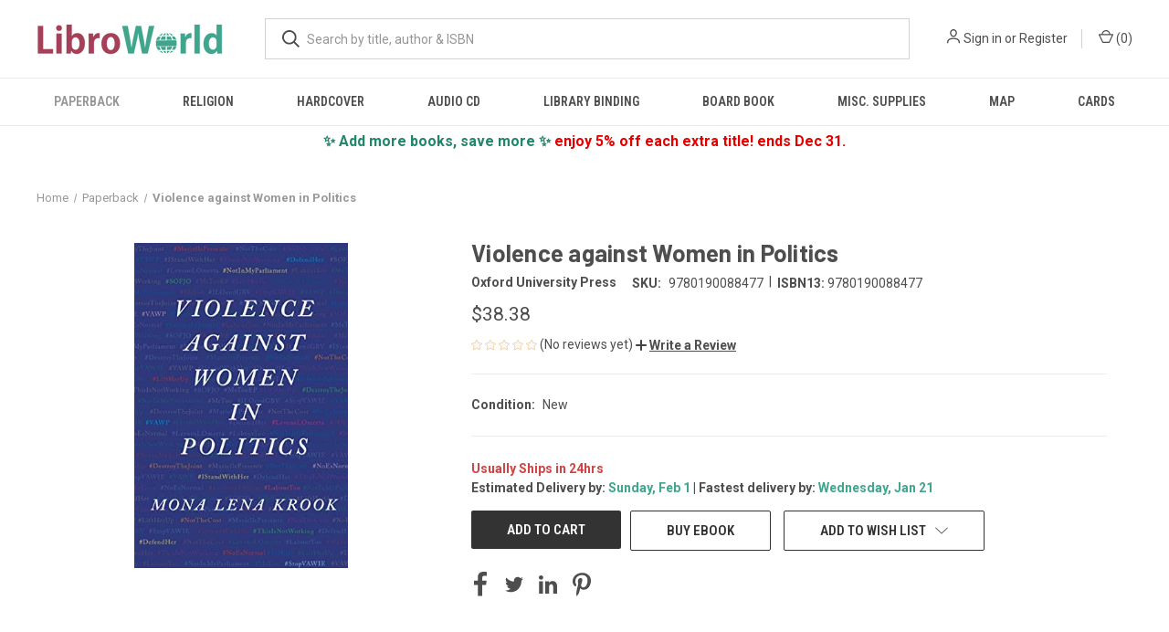

--- FILE ---
content_type: text/html; charset=UTF-8
request_url: https://www.libroworld.com/9780190088477/
body_size: 25188
content:


<!DOCTYPE html>
<html class="no-js" lang="en">
    <head>
        <title>Violence against Women in Politics - Mona Lena Krook - 9780190088477- LibroWorld.com</title>
        <link rel="dns-prefetch preconnect" href="https://cdn11.bigcommerce.com/s-gibnfyxosi" crossorigin><link rel="dns-prefetch preconnect" href="https://fonts.googleapis.com/" crossorigin><link rel="dns-prefetch preconnect" href="https://fonts.gstatic.com/" crossorigin>
        <meta property="product:price:amount" content="38.38" /><meta property="product:price:currency" content="USD" /><meta property="og:url" content="https://www.libroworld.com/9780190088477/" /><meta property="og:site_name" content="LibroWorld.com" /><meta name="keywords" content="Violence against Women in Politics,Mona Lena Krook,Oxford University Press,9780190088477,0190088478,libroworld"><meta name="description" content="Violence against Women in Politics by Mona Lena Krook, 9780190088477, available at LibroWorld.com. Fast Delivery. 100% Safe Payment. Worldwide Delivery."><link rel='canonical' href='https://www.libroworld.com/9780190088477/' /><meta name='platform' content='bigcommerce.stencil' /><meta property="og:type" content="product" />
<meta property="og:title" content="Violence against Women in Politics" />
<meta property="og:description" content="Violence against Women in Politics by Mona Lena Krook, 9780190088477, available at LibroWorld.com. Fast Delivery. 100% Safe Payment. Worldwide Delivery." />
<meta property="og:image" content="https://cdn11.bigcommerce.com/s-gibnfyxosi/products/795846/images/826674/9780190088477__13208.1638539370.386.513.jpg?c=1" />
<meta property="og:availability" content="instock" />
<meta property="pinterest:richpins" content="enabled" />
        
         

        <link href="https://cdn11.bigcommerce.com/s-gibnfyxosi/product_images/libroworld_fav.png?t=1614875106" rel="shortcut icon">
        <meta name="viewport" content="width=device-width, initial-scale=1, maximum-scale=1">
        <link rel="shortcut icon" type="image/png" href="/product_images/libroworld_fav_500_1.png" />
        <link rel="shortcut icon" type="image/x-icon" href="/product_images/libroworld_fav_500_1.ico"/>
        <link rel="icon" href="/product_images/LW_favicon_32x32.png" sizes="32x32"/>
        <link rel="icon" href="/product_images/LW_favicon_192x192.png" sizes="192x192"/>
        <link rel="apple-touch-icon" href="/product_images/LW_favicon_180x180.png"/>
        <meta name="msapplication-TileImage" content="/product_images/LW_favicon_270x270.png"/>
        <meta name="viewport" content="width=device-width, initial-scale=1">
        <meta name="p:domain_verify" content="0d5a247d461f9927bd2b6a437fb606f6"/>
        <meta name="monetag" content="0a5c6ef65a256243cca8c2c323e44106">
        
        <!-- Google Tag Manager -->
        <script>(function(w,d,s,l,i){w[l]=w[l]||[];w[l].push({'gtm.start':
        new Date().getTime(),event:'gtm.js'});var f=d.getElementsByTagName(s)[0],
        j=d.createElement(s),dl=l!='dataLayer'?'&l='+l:'';j.async=true;j.src=
        'https://www.googletagmanager.com/gtm.js?id='+i+dl;f.parentNode.insertBefore(j,f);
        })(window,document,'script','dataLayer','GTM-KGN3FB7');</script>
        <!-- End Google Tag Manager -->
        
        <script>
        // Measure a view of product details. This example assumes the detail view occurs on pageload,
        // and also tracks a standard pageview of the details page.
        dataLayer.push({ ecommerce: null });  // Clear the previous ecommerce object.
        dataLayer.push({
          'ecommerce': {
            'currencyCode': 'USD',
            'detail': {
              'products': [{
                'name': Violence against Women in Politics,         // Name or ID is required.
                'id': 795846,
                'price': 38.38,
                'brand': Oxford University Press,
                'category': Paperback,
               }]
             },
          'eventCallback': function() {
               document.location = https://www.libroworld.com/9780190088477/
             }
           }
        });
        </script>
        <!-- TrustBox script -->
        <script type="text/javascript" src="//widget.trustpilot.com/bootstrap/v5/tp.widget.bootstrap.min.js" async></script>
        <!-- End TrustBox script -->
        <script>
            document.documentElement.className = document.documentElement.className.replace('no-js', 'js');
        </script>

        <script>
    function browserSupportsAllFeatures() {
        return window.Promise
            && window.fetch
            && window.URL
            && window.URLSearchParams
            && window.WeakMap
            // object-fit support
            && ('objectFit' in document.documentElement.style);
    }

    function loadScript(src) {
        var js = document.createElement('script');
        js.src = src;
        js.onerror = function () {
            console.error('Failed to load polyfill script ' + src);
        };
        document.head.appendChild(js);
    }

    if (!browserSupportsAllFeatures()) {
        loadScript('https://cdn11.bigcommerce.com/s-gibnfyxosi/stencil/a8da3ec0-a18b-013b-e50b-2e20ec5adf35/e/93b310e0-8bb2-013d-91e8-4a31a425e28c/dist/theme-bundle.polyfills.js');
    }
</script>
        <script>window.consentManagerTranslations = `{"locale":"en","locales":{"consent_manager.data_collection_warning":"en","consent_manager.accept_all_cookies":"en","consent_manager.gdpr_settings":"en","consent_manager.data_collection_preferences":"en","consent_manager.manage_data_collection_preferences":"en","consent_manager.use_data_by_cookies":"en","consent_manager.data_categories_table":"en","consent_manager.allow":"en","consent_manager.accept":"en","consent_manager.deny":"en","consent_manager.dismiss":"en","consent_manager.reject_all":"en","consent_manager.category":"en","consent_manager.purpose":"en","consent_manager.functional_category":"en","consent_manager.functional_purpose":"en","consent_manager.analytics_category":"en","consent_manager.analytics_purpose":"en","consent_manager.targeting_category":"en","consent_manager.advertising_category":"en","consent_manager.advertising_purpose":"en","consent_manager.essential_category":"en","consent_manager.esential_purpose":"en","consent_manager.yes":"en","consent_manager.no":"en","consent_manager.not_available":"en","consent_manager.cancel":"en","consent_manager.save":"en","consent_manager.back_to_preferences":"en","consent_manager.close_without_changes":"en","consent_manager.unsaved_changes":"en","consent_manager.by_using":"en","consent_manager.agree_on_data_collection":"en","consent_manager.change_preferences":"en","consent_manager.cancel_dialog_title":"en","consent_manager.privacy_policy":"en","consent_manager.allow_category_tracking":"en","consent_manager.disallow_category_tracking":"en"},"translations":{"consent_manager.data_collection_warning":"We use cookies (and other similar technologies) to collect data to improve your shopping experience.","consent_manager.accept_all_cookies":"Accept All Cookies","consent_manager.gdpr_settings":"Settings","consent_manager.data_collection_preferences":"Website Data Collection Preferences","consent_manager.manage_data_collection_preferences":"Manage Website Data Collection Preferences","consent_manager.use_data_by_cookies":" uses data collected by cookies and JavaScript libraries to improve your shopping experience.","consent_manager.data_categories_table":"The table below outlines how we use this data by category. To opt out of a category of data collection, select 'No' and save your preferences.","consent_manager.allow":"Allow","consent_manager.accept":"Accept","consent_manager.deny":"Deny","consent_manager.dismiss":"Dismiss","consent_manager.reject_all":"Reject all","consent_manager.category":"Category","consent_manager.purpose":"Purpose","consent_manager.functional_category":"Functional","consent_manager.functional_purpose":"Enables enhanced functionality, such as videos and live chat. If you do not allow these, then some or all of these functions may not work properly.","consent_manager.analytics_category":"Analytics","consent_manager.analytics_purpose":"Provide statistical information on site usage, e.g., web analytics so we can improve this website over time.","consent_manager.targeting_category":"Targeting","consent_manager.advertising_category":"Advertising","consent_manager.advertising_purpose":"Used to create profiles or personalize content to enhance your shopping experience.","consent_manager.essential_category":"Essential","consent_manager.esential_purpose":"Essential for the site and any requested services to work, but do not perform any additional or secondary function.","consent_manager.yes":"Yes","consent_manager.no":"No","consent_manager.not_available":"N/A","consent_manager.cancel":"Cancel","consent_manager.save":"Save","consent_manager.back_to_preferences":"Back to Preferences","consent_manager.close_without_changes":"You have unsaved changes to your data collection preferences. Are you sure you want to close without saving?","consent_manager.unsaved_changes":"You have unsaved changes","consent_manager.by_using":"By using our website, you're agreeing to our","consent_manager.agree_on_data_collection":"By using our website, you're agreeing to the collection of data as described in our ","consent_manager.change_preferences":"You can change your preferences at any time","consent_manager.cancel_dialog_title":"Are you sure you want to cancel?","consent_manager.privacy_policy":"Privacy Policy","consent_manager.allow_category_tracking":"Allow [CATEGORY_NAME] tracking","consent_manager.disallow_category_tracking":"Disallow [CATEGORY_NAME] tracking"}}`;</script>

        <script>
            window.lazySizesConfig = window.lazySizesConfig || {};
            window.lazySizesConfig.loadMode = 1;
        </script>
        <script async src="https://cdn11.bigcommerce.com/s-gibnfyxosi/stencil/a8da3ec0-a18b-013b-e50b-2e20ec5adf35/e/93b310e0-8bb2-013d-91e8-4a31a425e28c/dist/theme-bundle.head_async.js"></script>
        
        <link href="https://fonts.googleapis.com/css?family=Roboto+Condensed:400,600%7CRoboto:400,700%7CBarlow:700&display=block" rel="stylesheet">
        
        <link rel="preload" href="https://cdn11.bigcommerce.com/s-gibnfyxosi/stencil/a8da3ec0-a18b-013b-e50b-2e20ec5adf35/e/93b310e0-8bb2-013d-91e8-4a31a425e28c/dist/theme-bundle.font.js" as="script">
        <script async src="https://cdn11.bigcommerce.com/s-gibnfyxosi/stencil/a8da3ec0-a18b-013b-e50b-2e20ec5adf35/e/93b310e0-8bb2-013d-91e8-4a31a425e28c/dist/theme-bundle.font.js"></script>

        <link data-stencil-stylesheet href="https://cdn11.bigcommerce.com/s-gibnfyxosi/stencil/a8da3ec0-a18b-013b-e50b-2e20ec5adf35/e/93b310e0-8bb2-013d-91e8-4a31a425e28c/css/theme-0ba86c40-b8c0-013e-031c-2273c2b16872.css" rel="stylesheet">

        <!-- Start Tracking Code for analytics_facebook -->

<script>
!function(f,b,e,v,n,t,s){if(f.fbq)return;n=f.fbq=function(){n.callMethod?n.callMethod.apply(n,arguments):n.queue.push(arguments)};if(!f._fbq)f._fbq=n;n.push=n;n.loaded=!0;n.version='2.0';n.queue=[];t=b.createElement(e);t.async=!0;t.src=v;s=b.getElementsByTagName(e)[0];s.parentNode.insertBefore(t,s)}(window,document,'script','https://connect.facebook.net/en_US/fbevents.js');

fbq('set', 'autoConfig', 'false', '140358907962862');
fbq('dataProcessingOptions', ['LDU'], 0, 0);
fbq('init', '140358907962862', {"external_id":"eecb5892-bd51-44a1-adfa-e0d33cec4135"});
fbq('set', 'agent', 'bigcommerce', '140358907962862');

function trackEvents() {
    var pathName = window.location.pathname;

    fbq('track', 'PageView', {}, "");

    // Search events start -- only fire if the shopper lands on the /search.php page
    if (pathName.indexOf('/search.php') === 0 && getUrlParameter('search_query')) {
        fbq('track', 'Search', {
            content_type: 'product_group',
            content_ids: [],
            search_string: getUrlParameter('search_query')
        });
    }
    // Search events end

    // Wishlist events start -- only fire if the shopper attempts to add an item to their wishlist
    if (pathName.indexOf('/wishlist.php') === 0 && getUrlParameter('added_product_id')) {
        fbq('track', 'AddToWishlist', {
            content_type: 'product_group',
            content_ids: []
        });
    }
    // Wishlist events end

    // Lead events start -- only fire if the shopper subscribes to newsletter
    if (pathName.indexOf('/subscribe.php') === 0 && getUrlParameter('result') === 'success') {
        fbq('track', 'Lead', {});
    }
    // Lead events end

    // Registration events start -- only fire if the shopper registers an account
    if (pathName.indexOf('/login.php') === 0 && getUrlParameter('action') === 'account_created') {
        fbq('track', 'CompleteRegistration', {}, "");
    }
    // Registration events end

    

    function getUrlParameter(name) {
        var cleanName = name.replace(/[\[]/, '\[').replace(/[\]]/, '\]');
        var regex = new RegExp('[\?&]' + cleanName + '=([^&#]*)');
        var results = regex.exec(window.location.search);
        return results === null ? '' : decodeURIComponent(results[1].replace(/\+/g, ' '));
    }
}

if (window.addEventListener) {
    window.addEventListener("load", trackEvents, false)
}
</script>
<noscript><img height="1" width="1" style="display:none" alt="null" src="https://www.facebook.com/tr?id=140358907962862&ev=PageView&noscript=1&a=plbigcommerce1.2&eid="/></noscript>

<!-- End Tracking Code for analytics_facebook -->

<!-- Start Tracking Code for analytics_googleanalytics4 -->

<script data-cfasync="false" src="https://cdn11.bigcommerce.com/shared/js/google_analytics4_bodl_subscribers-358423becf5d870b8b603a81de597c10f6bc7699.js" integrity="sha256-gtOfJ3Avc1pEE/hx6SKj/96cca7JvfqllWA9FTQJyfI=" crossorigin="anonymous"></script>
<script data-cfasync="false">
  (function () {
    window.dataLayer = window.dataLayer || [];

    function gtag(){
        dataLayer.push(arguments);
    }

    function initGA4(event) {
         function setupGtag() {
            function configureGtag() {
                gtag('js', new Date());
                gtag('set', 'developer_id.dMjk3Nj', true);
                gtag('config', 'G-LLJX7KEXXV');
            }

            var script = document.createElement('script');

            script.src = 'https://www.googletagmanager.com/gtag/js?id=G-LLJX7KEXXV';
            script.async = true;
            script.onload = configureGtag;

            document.head.appendChild(script);
        }

        setupGtag();

        if (typeof subscribeOnBodlEvents === 'function') {
            subscribeOnBodlEvents('G-LLJX7KEXXV', false);
        }

        window.removeEventListener(event.type, initGA4);
    }

    

    var eventName = document.readyState === 'complete' ? 'consentScriptsLoaded' : 'DOMContentLoaded';
    window.addEventListener(eventName, initGA4, false);
  })()
</script>

<!-- End Tracking Code for analytics_googleanalytics4 -->

<!-- Start Tracking Code for analytics_siteverification -->

<meta name="google-site-verification" content="PdAKO0kQx0XSw9jW-TAWiMt5MyX5_55y-uSNhbO8HWc" />
<meta name='impact-site-verification' value='74379256-e0d0-453a-90bd-83a557f1280d'>
<script async src="https://www.googletagmanager.com/gtag/js?id=UA-191163535-1"></script>
<script>
window.dataLayer = window.dataLayer || [];
function gtag(){dataLayer.push(arguments);}
gtag('js', new Date());
gtag('config', 'AW-408098527');

function trackEcommerce() {
    function gaAddTrans(orderID, store, total, tax, shipping, city, state, country, currency, channelInfo) {
        var transaction = {
            id: orderID,
            affiliation: store,
            revenue: total,
            tax: tax,
            shipping: shipping,
            city: city,
            state: state,
            country: country
        };

        if (currency) {
            transaction.currency = currency;
        }

        ga('ecommerce:addTransaction', transaction);
    }
    
    function gaAddItems(orderID, sku, product, variation, price, qty) {
        ga('ecommerce:addItem', {
            id: orderID,
            sku: sku,
            name: product,
            category: variation,
            price: price,
            quantity: qty
        });
    }

    function gaTrackTrans() {
        ga('ecommerce:send');
    }

    function gtagAddTrans(orderID, store, total, tax, shipping, city, state, country, currency, channelInfo) {
        this.transaction = {
            transaction_id: orderID,
            affiliation: store,
            value: total,
            tax: tax,
            shipping: shipping,
            items: []
        };

        if (currency) {
            this.transaction.currency = currency;
        }
    }

    function gtagAddItem(orderID, sku, product, variation, price, qty) {
        this.transaction.items.push({
            id: sku,
            name: product,
            category: variation,
            price: price,
            quantity: qty
        });
    }

    function gtagTrackTrans() {
        gtag('event', 'purchase', this.transaction);
        gtag('event', 'conversion', {
            'send_to': 'AW-408098527/M1LtCIDG6voBEN-tzMIB',
            'value': this.transaction.value,
            'transaction_id': this.transaction.transaction_id,
        });
        this.transaction = null;
    }

    if (typeof gtag === 'function') {
        this._addTrans = gtagAddTrans;
        this._addItem = gtagAddItem;
        this._trackTrans = gtagTrackTrans;
    } else if (typeof ga === 'function') {
        this._addTrans = gaAddTrans;
        this._addItem = gaAddItems;
        this._trackTrans = gaTrackTrans;
    }
}

var pageTracker = new trackEcommerce();

</script>

<!-- Event snippet for Purchase Event Oct 21 conversion page -->
<script>
  gtag('event', 'conversion', {
      'send_to': 'AW-408098527/M1LtCIDG6voBEN-tzMIB',
      'value': %%ORDER_AMOUNT%%,
      'currency': 'USD',
      'transaction_id': '%%ORDER_ID%%'
  });
</script>

<!-- End Tracking Code for analytics_siteverification -->


<script type="text/javascript" src="https://checkout-sdk.bigcommerce.com/v1/loader.js" defer ></script>
<script src="https://www.google.com/recaptcha/api.js" async defer></script>
<script type="text/javascript">
var BCData = {"product_attributes":{"sku":"9780190088477","upc":"9780190088477","mpn":null,"gtin":"9780190088477","weight":null,"base":true,"image":null,"price":{"with_tax":{"formatted":"$38.38","value":38.38,"currency":"USD"},"tax_label":"Tax"},"stock":null,"instock":true,"stock_message":null,"purchasable":true,"purchasing_message":null,"call_for_price_message":null}};
</script>
<script src='https://code.jquery.com/jquery-3.6.0.min.js' ></script><script src='https://ecommplugins-trustboxsettings.trustpilot.com/stores/gibnfyxosi.js?settings=1733803564199' async ></script><script src='https://widget.trustpilot.com/bootstrap/v5/tp.widget.bootstrap.min.js' async ></script><!-- Clarity tracking code for https://www.libroworld.com/ --><script></script>

<script>window.msAdsQueue = window.msAdsQueue || [];</script>
  <script async src="https://adsdk.microsoft.com/mmnow/sdk.js?siteId=365243&publisherId=254122108" crossorigin="anonymous"></script><script></script><script>
        (function(w,d,s,r,n){w.TrustpilotObject=n;w[n]=w[n]||function(){(w[n].q=w[n].q||[]).push(arguments)};
            a=d.createElement(s);a.async=1;a.src=r;a.type='text/java'+s;f=d.getElementsByTagName(s)[0];
            f.parentNode.insertBefore(a,f)})(window,document,'script', 'https://invitejs.trustpilot.com/tp.min.js', 'tp');
            tp('register', 'GdEoAnfu2QDkAedd');
</script>
                <script type="text/javascript">
                    const trustpilot_settings = {
                        page: "product" === "default" ? "landing" : "product",
                        sku: "9780190088477",
                        name: "Violence against Women in Politics",
                        key: "GdEoAnfu2QDkAedd",
                        product_id: "795846", // Needed for TrustBoxPreview
                    };
                    const createTrustBoxScript = function() {
                        const trustBoxScript = document.createElement('script');
                        trustBoxScript.async = true;
                        trustBoxScript.src = "https://ecommplugins-scripts.trustpilot.com/v2.1/js/header_bigcommerce.min.js";
                        document.head.appendChild(trustBoxScript);
                    };
                    if (BCData.product_attributes && !BCData.product_attributes.base && "sku" !== 'id') {
                        addEventListener('DOMContentLoaded', () => {
                            const endpoint = "/remote/v1/product-attributes/795846";
                            try {
                                stencilUtils.api.productAttributes.makeRequest(endpoint, "GET", {}, {}, function(err, res) {
                                    trustpilot_settings.sku = res.data["sku"];
                                    createTrustBoxScript();
                                })
                            } catch {
                                fetch(endpoint).then(function(res) {
                                    res.json().then(function(jsonRes) {
                                        trustpilot_settings.sku = jsonRes.data["sku"];
                                        createTrustBoxScript();
                                    });
                                });
                            }
                        });
                    } else {
                        createTrustBoxScript();
                    }
                </script>
            <script type="text/javascript">

	$(document).ready(function(){
		FasterDelivery (4);
		FreeDelivery(15);
	});

	function FasterDelivery(numberOfDaysToAdd)
	{
		var deliveryDate = new Date();
		deliveryDate.setDate( deliveryDate.getDate()  + parseInt(numberOfDaysToAdd) );
		
		var months_our = ["Jan", "Feb", "Mar", "Apr", "May", "Jun", "Jul", "Aug", "Sept", "Oct", "Nov", "Dec"];
		var day_alpha = ["Sunday", "Monday", "Tuesday", "Wednesday" , "Thursday" , "Friday" , "Saturday"]
		var fastDate = day_alpha[deliveryDate.getDay()] + ', ' + months_our[deliveryDate.getMonth()] + ' ' + deliveryDate.getDate() + ' ';	
		$('#FasterDelivery').text(fastDate);
	}
	function FreeDelivery(numberOfDaysToAdd)
	{
		var deliveryDate = new Date();
		deliveryDate.setDate( deliveryDate.getDate()  + parseInt(numberOfDaysToAdd) );
		
		var months_our = ["Jan", "Feb", "Mar", "Apr", "May", "Jun", "Jul", "Aug", "Sept", "Oct", "Nov", "Dec"];
		var day_alpha = ["Sunday", "Monday", "Tuesday", "Wednesday" , "Thursday" , "Friday" , "Saturday"]
		var freeDate = day_alpha[deliveryDate.getDay()] + ', ' + months_our[deliveryDate.getMonth()] + ' ' + deliveryDate.getDate() + ' ';	
		$('#FreeDelivery').text(freeDate);
	}
</script><script async src="https://pagead2.googlesyndication.com/pagead/js/adsbygoogle.js?client=ca-pub-9906185505638581"
     crossorigin="anonymous"></script><script src="https://cdn-widgetsrepository.yotpo.com/v1/loader/yhcGe3Ntlbiq6jYHWMooxg" async></script><!-- Pinterest Tag -->
<script type="text/javascript">
!function(e){if(!window.pintrk){window.pintrk=function()
{window.pintrk.queue.push(Array.prototype.slice.call(arguments))};var
n=window.pintrk;n.queue=[],n.version="3.0";var
t=document.createElement("script");t.async=!0,t.src=e;var
r=document.getElementsByTagName("script")[0];r.parentNode.insertBefore(t,r)}}
("https://s.pinimg.com/ct/core.js");
pintrk('load','2612674284306', { em: '%%GLOBAL_BillingEmail%%', });
pintrk('page');
</script>
<script>
function generateCustomOrderId() {
  const now = new Date();

  // Format date as DDMMYY
  const day = String(now.getDate()).padStart(2, '0');
  const month = String(now.getMonth() + 1).padStart(2, '0'); // Months are 0-indexed
  const year = String(now.getFullYear()).slice(-2); // Last two digits of year
  const datePart = day + month + year;

  // Get last 2 digits of timestamp
  const timestamp = Date.now();
  const timePart = String(timestamp).slice(-2);

  return datePart + timePart; // Final order ID
}
const orderId = generateCustomOrderId(); // e.g., "19092567"

function generateCustomerId(length = 25) {
  const chars = 'ABCDEFGHIJKLMNOPQRSTUVWXYZ01234567890@#$%&()abcdefghijklmnopqrstuvwxyz';
  let result = 'lw';
  for (let i = 0; i < length; i++) {
    result += chars.charAt(Math.floor(Math.random() * chars.length));
  }
  return result;
}
const customerId = generateCustomerId(); // e.g., "CUST-7K4G9Q2M1X"

function getSessionEventId() {
  const key = 'pinterest_session_event_id';
  let id = sessionStorage.getItem(key);

  if (!id) {
    // Generate a new ID once per session
    id = 'sess_' + Math.random().toString(36).substring(2, 10).toUpperCase(); // e.g., "sess_8FJ3K2LQ"
    sessionStorage.setItem(key, id);
  }

  return id;
}
const sessionEventId = getSessionEventId();
    
// SHA-256 function
async function sha256(input) {
  const data = new TextEncoder().encode(input);
  const hash = await crypto.subtle.digest('SHA-256', data);
  return [...new Uint8Array(hash)].map(b => b.toString(16).padStart(2, '0')).join('');
}

// Create a session seed and compute eventId once
window.eventId = null;
(function initEventId(){
  const seed = 'sess_' + Date.now() + '_' + Math.random().toString(36).slice(2, 10);
  sha256(seed).then(hash => { window.eventId = hash; });
})();
</script>
<script>
// Wait for eventId before firing
function waitForEventId(cb, timeout=5000){
  const start = Date.now();
  (function check(){
    if (window.eventId) return cb();
    if (Date.now()-start > timeout) return console.warn('eventId not ready');
    setTimeout(check, 100);
  })();
}

waitForEventId(function(){
	    pintrk('track', 'pagevisit', {
               currency: 'USD',
               line_items: [
                 {
                   product_name: 'Violence against Women in Politics',
                   product_id: '795846',
                   product_price: 38.38,
                   product_category: 'Paperback',
                   product_quantity: '1',
                   external_id: '795846',
                   event_id: window.eventId // ✅ Random alphanumeric customer ID
             },
            ]
          });
});
</script>
<!-- End Pinterest Tag -->
 <script data-cfasync="false" src="https://microapps.bigcommerce.com/bodl-events/1.9.4/index.js" integrity="sha256-Y0tDj1qsyiKBRibKllwV0ZJ1aFlGYaHHGl/oUFoXJ7Y=" nonce="" crossorigin="anonymous"></script>
 <script data-cfasync="false" nonce="">

 (function() {
    function decodeBase64(base64) {
       const text = atob(base64);
       const length = text.length;
       const bytes = new Uint8Array(length);
       for (let i = 0; i < length; i++) {
          bytes[i] = text.charCodeAt(i);
       }
       const decoder = new TextDecoder();
       return decoder.decode(bytes);
    }
    window.bodl = JSON.parse(decodeBase64("[base64]"));
 })()

 </script>

<script nonce="">
(function () {
    var xmlHttp = new XMLHttpRequest();

    xmlHttp.open('POST', 'https://bes.gcp.data.bigcommerce.com/nobot');
    xmlHttp.setRequestHeader('Content-Type', 'application/json');
    xmlHttp.send('{"store_id":"1001688502","timezone_offset":"-8.0","timestamp":"2026-01-17T07:09:16.60661800Z","visit_id":"52bb8f19-3d25-4e25-8952-7dd710d03680","channel_id":1}');
})();
</script>

        
            <!-- partial pulled in to the base layout -->

        <script>
            var theme_settings = {
                show_fast_cart: false,
                linksPerCol: 10,
            };
        </script>

        <link rel="preload" href="https://cdn11.bigcommerce.com/s-gibnfyxosi/stencil/a8da3ec0-a18b-013b-e50b-2e20ec5adf35/e/93b310e0-8bb2-013d-91e8-4a31a425e28c/dist/theme-bundle.main.js" as="script">
    </head>
    <body>
        <svg data-src="https://cdn11.bigcommerce.com/s-gibnfyxosi/stencil/a8da3ec0-a18b-013b-e50b-2e20ec5adf35/e/93b310e0-8bb2-013d-91e8-4a31a425e28c/img/icon-sprite.svg" class="icons-svg-sprite"></svg>

        <header class="header" role="banner">
    <a href="#" class="mobileMenu-toggle" data-mobile-menu-toggle="menu">
        <span class="mobileMenu-toggleIcon"></span>
    </a>

    <div class="header-logo--wrap">
        <div class="header-logo">
            
            <div class="logo-and-toggle">
                <div class="desktopMenu-toggle">
                    <a href="javascript:void(0);" class="mobileMenu-toggle">
                        <span class="mobileMenu-toggleIcon"></span>
                    </a>
                </div>
                
                    <div class="logo-wrap"><a href="https://www.libroworld.com/" class="header-logo__link" data-header-logo-link>
        <div class="header-logo-image-container">
            <img class="header-logo-image"
                 src="https://cdn11.bigcommerce.com/s-gibnfyxosi/images/stencil/220x34/libroworld_logo_1727798772__32520.original.png"
                 srcset="https://cdn11.bigcommerce.com/s-gibnfyxosi/images/stencil/220x34/libroworld_logo_1727798772__32520.original.png"
                 alt="LibroWorld.com"
                 title="LibroWorld.com">
        </div>
</a>
</div>
            </div>
            
            <div class="quickSearchWrap" id="quickSearch" aria-hidden="true" tabindex="-1" data-prevent-quick-search-close>
                <div>
    <!-- snippet location forms_search -->
    <form class="form" action="/search.php">
        <fieldset class="form-fieldset">
            <div class="form-field">
                <label class="is-srOnly" for="search_query">Search</label>
                <input class="form-input" data-search-quick name="search_query" id="search_query" data-error-message="Search field cannot be empty." placeholder="What are you looking for?" autocomplete="off">
                <button type="submit" class="form-button">
                    <i class="icon" aria-hidden="true">
                        <svg><use xlink:href="#icon-search" /></svg>
                    </i>
                </button>
            </div>
        </fieldset>
    </form>
    <section class="quickSearchResults" data-bind="html: results"></section>
    <p role="status"
       aria-live="polite"
       class="aria-description--hidden"
       data-search-aria-message-predefined-text="product results for"
    ></p>
</div>
            </div>
            <div class="navUser-wrap">
                <nav class="navUser">
    <ul class="navUser-section navUser-section--alt">
        <li class="navUser-item navUser-item--account">
            <i class="icon" aria-hidden="true">
                <svg><use xlink:href="#icon-user" /></svg>
            </i>
                <a class="navUser-action"
                   href="/login.php"
                   aria-label="Sign in"
                >
                    Sign in
                </a>
                    <span>or</span> <a class="navUser-action" href="/login.php?action=create_account">Register</a>
        </li>
                <li class="navUser-item navUser-item--mobile-search">
            <i class="icon" aria-hidden="true">
                <svg><use xlink:href="#icon-search" /></svg>
            </i>
        </li>
        <li class="navUser-item navUser-item--cart">
            <a
                class="navUser-action"
                data-cart-preview
                data-dropdown="cart-preview-dropdown"
                data-options="align:right"
                href="/cart.php"
                aria-label="Cart with 0 items"
            >
                <i class="icon" aria-hidden="true">
                    <svg><use xlink:href="#icon-cart" /></svg>
                </i>
                (<span class=" cart-quantity"></span>)
            </a>

            <div class="dropdown-menu" id="cart-preview-dropdown" data-dropdown-content aria-hidden="true"></div>
        </li>
    </ul>
</nav>
            </div>
        </div>
    </div>

    <div class="navPages-container" id="menu" data-menu>
        <span class="mobile-closeNav">
    <i class="icon" aria-hidden="true">
        <svg><use xlink:href="#icon-close-large" /></svg>
    </i>
    close
</span>
<nav class="navPages">
    <ul class="navPages-list navPages-list--user 5765697a656e20596f756e67">
            <li class="navPages-item">
                <i class="icon" aria-hidden="true">
                    <svg><use xlink:href="#icon-user" /></svg>
                </i>
                <a class="navPages-action" href="/login.php">Sign in</a>
                    or
                    <a class="navPages-action"
                       href="/login.php?action=create_account"
                       aria-label="Register"
                    >
                        Register
                    </a>
            </li>
    </ul>
    <ul class="navPages-list navPages-mega navPages-mainNav">
            <li class="navPages-item">
                <a class="navPages-action has-subMenu activePage"
   href="https://www.libroworld.com/paperback/"
   data-collapsible="navPages-25"
>
    Paperback
    <i class="icon navPages-action-moreIcon" aria-hidden="true">
        <svg><use xlink:href="#icon-chevron-down" /></svg>
    </i>
</a>
<div class="column-menu navPage-subMenu" id="navPages-25" aria-hidden="true" tabindex="-1">
    <ul class="navPage-subMenu-list">
            <li class="navPage-subMenu-item">
                <i class="icon navPages-action-moreIcon" aria-hidden="true"><svg><use xlink:href="#icon-chevron-right" /></svg></i>
                <a class="navPage-subMenu-action navPages-action" href="https://www.libroworld.com/paperback/african-american-women/">African American women</a>
                
            </li>
            <li class="navPage-subMenu-item">
                <i class="icon navPages-action-moreIcon" aria-hidden="true"><svg><use xlink:href="#icon-chevron-right" /></svg></i>
                <a class="navPage-subMenu-action navPages-action" href="https://www.libroworld.com/paperback/american-poetry/">American poetry</a>
                
            </li>
            <li class="navPage-subMenu-item">
                <i class="icon navPages-action-moreIcon" aria-hidden="true"><svg><use xlink:href="#icon-chevron-right" /></svg></i>
                <a class="navPage-subMenu-action navPages-action" href="https://www.libroworld.com/paperback/architecture/">Architecture</a>
                
            </li>
            <li class="navPage-subMenu-item">
                <i class="icon navPages-action-moreIcon" aria-hidden="true"><svg><use xlink:href="#icon-chevron-right" /></svg></i>
                <a class="navPage-subMenu-action navPages-action" href="https://www.libroworld.com/paperback/art/">Art</a>
                
            </li>
            <li class="navPage-subMenu-item">
                <i class="icon navPages-action-moreIcon" aria-hidden="true"><svg><use xlink:href="#icon-chevron-right" /></svg></i>
                <a class="navPage-subMenu-action navPages-action" href="https://www.libroworld.com/paperback/australian-fiction/">Australian fiction</a>
                
            </li>
            <li class="navPage-subMenu-item">
                <i class="icon navPages-action-moreIcon" aria-hidden="true"><svg><use xlink:href="#icon-chevron-right" /></svg></i>
                <a class="navPage-subMenu-action navPages-action" href="https://www.libroworld.com/paperback/biography-autobiography/">Biography &amp; Autobiography</a>
                
            </li>
            <li class="navPage-subMenu-item">
                <i class="icon navPages-action-moreIcon" aria-hidden="true"><svg><use xlink:href="#icon-chevron-right" /></svg></i>
                <a class="navPage-subMenu-action navPages-action" href="https://www.libroworld.com/paperback/body-mind-spirit/">Body, Mind &amp; Spirit</a>
                
            </li>
            <li class="navPage-subMenu-item">
                <i class="icon navPages-action-moreIcon" aria-hidden="true"><svg><use xlink:href="#icon-chevron-right" /></svg></i>
                <a class="navPage-subMenu-action navPages-action" href="https://www.libroworld.com/paperback/business-economics/">Business &amp; Economics</a>
                
            </li>
            <li class="navPage-subMenu-item">
                <i class="icon navPages-action-moreIcon" aria-hidden="true"><svg><use xlink:href="#icon-chevron-right" /></svg></i>
                <a class="navPage-subMenu-action navPages-action" href="https://www.libroworld.com/paperback/christian-fiction/">Christian fiction</a>
                
            </li>
            <li class="navPage-subMenu-item">
                <i class="icon navPages-action-moreIcon" aria-hidden="true"><svg><use xlink:href="#icon-chevron-right" /></svg></i>
                <a class="navPage-subMenu-action navPages-action" href="https://www.libroworld.com/paperback/comics-graphic-novels/">Comics &amp; Graphic Novels</a>
                
            </li>
            <li class="navPage-subMenu-item">
                <i class="icon navPages-action-moreIcon" aria-hidden="true"><svg><use xlink:href="#icon-chevron-right" /></svg></i>
                <a class="navPage-subMenu-action navPages-action" href="https://www.libroworld.com/paperback/computers/">Computers</a>
                
            </li>
            <li class="navPage-subMenu-item">
                <i class="icon navPages-action-moreIcon" aria-hidden="true"><svg><use xlink:href="#icon-chevron-right" /></svg></i>
                <a class="navPage-subMenu-action navPages-action" href="https://www.libroworld.com/paperback/conduct-of-life/">Conduct of life</a>
                
            </li>
            <li class="navPage-subMenu-item">
                <i class="icon navPages-action-moreIcon" aria-hidden="true"><svg><use xlink:href="#icon-chevron-right" /></svg></i>
                <a class="navPage-subMenu-action navPages-action" href="https://www.libroworld.com/paperback/cooking/">Cooking</a>
                
            </li>
            <li class="navPage-subMenu-item">
                <i class="icon navPages-action-moreIcon" aria-hidden="true"><svg><use xlink:href="#icon-chevron-right" /></svg></i>
                <a class="navPage-subMenu-action navPages-action" href="https://www.libroworld.com/paperback/crafts-hobbies/">Crafts &amp; Hobbies</a>
                
            </li>
            <li class="navPage-subMenu-item">
                <i class="icon navPages-action-moreIcon" aria-hidden="true"><svg><use xlink:href="#icon-chevron-right" /></svg></i>
                <a class="navPage-subMenu-action navPages-action" href="https://www.libroworld.com/paperback/design/">Design</a>
                
            </li>
            <li class="navPage-subMenu-item">
                <i class="icon navPages-action-moreIcon" aria-hidden="true"><svg><use xlink:href="#icon-chevron-right" /></svg></i>
                <a class="navPage-subMenu-action navPages-action" href="https://www.libroworld.com/paperback/drama/">Drama</a>
                
            </li>
            <li class="navPage-subMenu-item">
                <i class="icon navPages-action-moreIcon" aria-hidden="true"><svg><use xlink:href="#icon-chevron-right" /></svg></i>
                <a class="navPage-subMenu-action navPages-action" href="https://www.libroworld.com/paperback/education/">Education</a>
                
            </li>
            <li class="navPage-subMenu-item">
                <i class="icon navPages-action-moreIcon" aria-hidden="true"><svg><use xlink:href="#icon-chevron-right" /></svg></i>
                <a class="navPage-subMenu-action navPages-action" href="https://www.libroworld.com/paperback/families/">Families</a>
                
            </li>
            <li class="navPage-subMenu-item">
                <i class="icon navPages-action-moreIcon" aria-hidden="true"><svg><use xlink:href="#icon-chevron-right" /></svg></i>
                <a class="navPage-subMenu-action navPages-action" href="https://www.libroworld.com/paperback/family-relationships/">Family &amp; Relationships</a>
                
            </li>
            <li class="navPage-subMenu-item">
                <i class="icon navPages-action-moreIcon" aria-hidden="true"><svg><use xlink:href="#icon-chevron-right" /></svg></i>
                <a class="navPage-subMenu-action navPages-action" href="https://www.libroworld.com/paperback/fiction/">Fiction</a>
                
            </li>
            <li class="navPage-subMenu-item">
                <i class="icon navPages-action-moreIcon" aria-hidden="true"><svg><use xlink:href="#icon-chevron-right" /></svg></i>
                <a class="navPage-subMenu-action navPages-action" href="https://www.libroworld.com/paperback/foreign-language-study/">Foreign Language Study</a>
                
            </li>
            <li class="navPage-subMenu-item">
                <i class="icon navPages-action-moreIcon" aria-hidden="true"><svg><use xlink:href="#icon-chevron-right" /></svg></i>
                <a class="navPage-subMenu-action navPages-action" href="https://www.libroworld.com/paperback/games-activities/">Games &amp; Activities</a>
                
            </li>
            <li class="navPage-subMenu-item">
                <i class="icon navPages-action-moreIcon" aria-hidden="true"><svg><use xlink:href="#icon-chevron-right" /></svg></i>
                <a class="navPage-subMenu-action navPages-action" href="https://www.libroworld.com/paperback/health-fitness/">Health &amp; Fitness</a>
                
            </li>
            <li class="navPage-subMenu-item">
                <i class="icon navPages-action-moreIcon" aria-hidden="true"><svg><use xlink:href="#icon-chevron-right" /></svg></i>
                <a class="navPage-subMenu-action navPages-action" href="https://www.libroworld.com/paperback/history/">History</a>
                
            </li>
            <li class="navPage-subMenu-item">
                <i class="icon navPages-action-moreIcon" aria-hidden="true"><svg><use xlink:href="#icon-chevron-right" /></svg></i>
                <a class="navPage-subMenu-action navPages-action" href="https://www.libroworld.com/paperback/juvenile-fiction/">Juvenile Fiction</a>
                
            </li>
            <li class="navPage-subMenu-item">
                <i class="icon navPages-action-moreIcon" aria-hidden="true"><svg><use xlink:href="#icon-chevron-right" /></svg></i>
                <a class="navPage-subMenu-action navPages-action" href="https://www.libroworld.com/paperback/juvenile-nonfiction/">Juvenile Nonfiction</a>
                
            </li>
            <li class="navPage-subMenu-item">
                <i class="icon navPages-action-moreIcon" aria-hidden="true"><svg><use xlink:href="#icon-chevron-right" /></svg></i>
                <a class="navPage-subMenu-action navPages-action" href="https://www.libroworld.com/paperback/language-arts-disciplines/">Language Arts &amp; Disciplines</a>
                
            </li>
            <li class="navPage-subMenu-item">
                <i class="icon navPages-action-moreIcon" aria-hidden="true"><svg><use xlink:href="#icon-chevron-right" /></svg></i>
                <a class="navPage-subMenu-action navPages-action" href="https://www.libroworld.com/paperback/law/">Law</a>
                
            </li>
            <li class="navPage-subMenu-item">
                <i class="icon navPages-action-moreIcon" aria-hidden="true"><svg><use xlink:href="#icon-chevron-right" /></svg></i>
                <a class="navPage-subMenu-action navPages-action" href="https://www.libroworld.com/paperback/literary-collections/">Literary Collections</a>
                
            </li>
            <li class="navPage-subMenu-item">
                <i class="icon navPages-action-moreIcon" aria-hidden="true"><svg><use xlink:href="#icon-chevron-right" /></svg></i>
                <a class="navPage-subMenu-action navPages-action" href="https://www.libroworld.com/paperback/literary-criticism/">Literary Criticism</a>
                
            </li>
            <li class="navPage-subMenu-item">
                <i class="icon navPages-action-moreIcon" aria-hidden="true"><svg><use xlink:href="#icon-chevron-right" /></svg></i>
                <a class="navPage-subMenu-action navPages-action" href="https://www.libroworld.com/paperback/medical/">Medical</a>
                
            </li>
            <li class="navPage-subMenu-item">
                <i class="icon navPages-action-moreIcon" aria-hidden="true"><svg><use xlink:href="#icon-chevron-right" /></svg></i>
                <a class="navPage-subMenu-action navPages-action" href="https://www.libroworld.com/paperback/music/">Music</a>
                
            </li>
            <li class="navPage-subMenu-item">
                <i class="icon navPages-action-moreIcon" aria-hidden="true"><svg><use xlink:href="#icon-chevron-right" /></svg></i>
                <a class="navPage-subMenu-action navPages-action" href="https://www.libroworld.com/paperback/nature/">Nature</a>
                
            </li>
            <li class="navPage-subMenu-item">
                <i class="icon navPages-action-moreIcon" aria-hidden="true"><svg><use xlink:href="#icon-chevron-right" /></svg></i>
                <a class="navPage-subMenu-action navPages-action" href="https://www.libroworld.com/paperback/performing-arts/">Performing Arts</a>
                
            </li>
            <li class="navPage-subMenu-item">
                <i class="icon navPages-action-moreIcon" aria-hidden="true"><svg><use xlink:href="#icon-chevron-right" /></svg></i>
                <a class="navPage-subMenu-action navPages-action" href="https://www.libroworld.com/paperback/philosophy/">Philosophy</a>
                
            </li>
            <li class="navPage-subMenu-item">
                <i class="icon navPages-action-moreIcon" aria-hidden="true"><svg><use xlink:href="#icon-chevron-right" /></svg></i>
                <a class="navPage-subMenu-action navPages-action" href="https://www.libroworld.com/paperback/poetry/">Poetry</a>
                
            </li>
            <li class="navPage-subMenu-item">
                <i class="icon navPages-action-moreIcon" aria-hidden="true"><svg><use xlink:href="#icon-chevron-right" /></svg></i>
                <a class="navPage-subMenu-action navPages-action" href="https://www.libroworld.com/paperback/political-science/">Political Science</a>
                
            </li>
            <li class="navPage-subMenu-item">
                <i class="icon navPages-action-moreIcon" aria-hidden="true"><svg><use xlink:href="#icon-chevron-right" /></svg></i>
                <a class="navPage-subMenu-action navPages-action" href="https://www.libroworld.com/paperback/psychology/">Psychology</a>
                
            </li>
            <li class="navPage-subMenu-item">
                <i class="icon navPages-action-moreIcon" aria-hidden="true"><svg><use xlink:href="#icon-chevron-right" /></svg></i>
                <a class="navPage-subMenu-action navPages-action" href="https://www.libroworld.com/paperback/religion/">Religion</a>
                
            </li>
            <li class="navPage-subMenu-item">
                <i class="icon navPages-action-moreIcon" aria-hidden="true"><svg><use xlink:href="#icon-chevron-right" /></svg></i>
                <a class="navPage-subMenu-action navPages-action" href="https://www.libroworld.com/paperback/science/">Science</a>
                
            </li>
            <li class="navPage-subMenu-item">
                <i class="icon navPages-action-moreIcon" aria-hidden="true"><svg><use xlink:href="#icon-chevron-right" /></svg></i>
                <a class="navPage-subMenu-action navPages-action" href="https://www.libroworld.com/paperback/self-help/">Self-Help</a>
                
            </li>
            <li class="navPage-subMenu-item">
                <i class="icon navPages-action-moreIcon" aria-hidden="true"><svg><use xlink:href="#icon-chevron-right" /></svg></i>
                <a class="navPage-subMenu-action navPages-action" href="https://www.libroworld.com/paperback/social-science/">Social Science</a>
                
            </li>
            <li class="navPage-subMenu-item">
                <i class="icon navPages-action-moreIcon" aria-hidden="true"><svg><use xlink:href="#icon-chevron-right" /></svg></i>
                <a class="navPage-subMenu-action navPages-action" href="https://www.libroworld.com/paperback/sports-recreation/">Sports &amp; Recreation</a>
                
            </li>
            <li class="navPage-subMenu-item">
                <i class="icon navPages-action-moreIcon" aria-hidden="true"><svg><use xlink:href="#icon-chevron-right" /></svg></i>
                <a class="navPage-subMenu-action navPages-action" href="https://www.libroworld.com/paperback/technology-engineering/">Technology &amp; Engineering</a>
                
            </li>
            <li class="navPage-subMenu-item">
                <i class="icon navPages-action-moreIcon" aria-hidden="true"><svg><use xlink:href="#icon-chevron-right" /></svg></i>
                <a class="navPage-subMenu-action navPages-action" href="https://www.libroworld.com/paperback/travel/">Travel</a>
                
            </li>
            <li class="navPage-subMenu-item">
                <i class="icon navPages-action-moreIcon" aria-hidden="true"><svg><use xlink:href="#icon-chevron-right" /></svg></i>
                <a class="navPage-subMenu-action navPages-action" href="https://www.libroworld.com/paperback/young-adult-fiction/">Young Adult Fiction</a>
                
            </li>
            <li class="navPage-subMenu-item">
                <i class="icon navPages-action-moreIcon" aria-hidden="true"><svg><use xlink:href="#icon-chevron-right" /></svg></i>
                <a class="navPage-subMenu-action navPages-action" href="https://www.libroworld.com/paperback/young-adult-nonfiction/">Young Adult Nonfiction</a>
                
            </li>
    </ul>
</div>
            </li>
            <li class="navPages-item">
                <a class="navPages-action"
   href="https://www.libroworld.com/religion/"
   aria-label="Religion"
>
    Religion
</a>
            </li>
            <li class="navPages-item">
                <a class="navPages-action has-subMenu"
   href="https://www.libroworld.com/hardcover/"
   data-collapsible="navPages-24"
>
    Hardcover
    <i class="icon navPages-action-moreIcon" aria-hidden="true">
        <svg><use xlink:href="#icon-chevron-down" /></svg>
    </i>
</a>
<div class="column-menu navPage-subMenu" id="navPages-24" aria-hidden="true" tabindex="-1">
    <ul class="navPage-subMenu-list">
            <li class="navPage-subMenu-item">
                <i class="icon navPages-action-moreIcon" aria-hidden="true"><svg><use xlink:href="#icon-chevron-right" /></svg></i>
                <a class="navPage-subMenu-action navPages-action" href="https://www.libroworld.com/hardcover/architecture/">Architecture</a>
                
            </li>
            <li class="navPage-subMenu-item">
                <i class="icon navPages-action-moreIcon" aria-hidden="true"><svg><use xlink:href="#icon-chevron-right" /></svg></i>
                <a class="navPage-subMenu-action navPages-action" href="https://www.libroworld.com/hardcover/art/">Art</a>
                
            </li>
            <li class="navPage-subMenu-item">
                <i class="icon navPages-action-moreIcon" aria-hidden="true"><svg><use xlink:href="#icon-chevron-right" /></svg></i>
                <a class="navPage-subMenu-action navPages-action" href="https://www.libroworld.com/hardcover/biography-autobiography/">Biography &amp; Autobiography</a>
                
            </li>
            <li class="navPage-subMenu-item">
                <i class="icon navPages-action-moreIcon" aria-hidden="true"><svg><use xlink:href="#icon-chevron-right" /></svg></i>
                <a class="navPage-subMenu-action navPages-action" href="https://www.libroworld.com/hardcover/body-mind-spirit/">Body, Mind &amp; Spirit</a>
                
            </li>
            <li class="navPage-subMenu-item">
                <i class="icon navPages-action-moreIcon" aria-hidden="true"><svg><use xlink:href="#icon-chevron-right" /></svg></i>
                <a class="navPage-subMenu-action navPages-action" href="https://www.libroworld.com/hardcover/business-economics/">Business &amp; Economics</a>
                
            </li>
            <li class="navPage-subMenu-item">
                <i class="icon navPages-action-moreIcon" aria-hidden="true"><svg><use xlink:href="#icon-chevron-right" /></svg></i>
                <a class="navPage-subMenu-action navPages-action" href="https://www.libroworld.com/hardcover/china/">China</a>
                
            </li>
            <li class="navPage-subMenu-item">
                <i class="icon navPages-action-moreIcon" aria-hidden="true"><svg><use xlink:href="#icon-chevron-right" /></svg></i>
                <a class="navPage-subMenu-action navPages-action" href="https://www.libroworld.com/hardcover/computers/">Computers</a>
                
            </li>
            <li class="navPage-subMenu-item">
                <i class="icon navPages-action-moreIcon" aria-hidden="true"><svg><use xlink:href="#icon-chevron-right" /></svg></i>
                <a class="navPage-subMenu-action navPages-action" href="https://www.libroworld.com/hardcover/cooking/">Cooking</a>
                
            </li>
            <li class="navPage-subMenu-item">
                <i class="icon navPages-action-moreIcon" aria-hidden="true"><svg><use xlink:href="#icon-chevron-right" /></svg></i>
                <a class="navPage-subMenu-action navPages-action" href="https://www.libroworld.com/hardcover/education/">Education</a>
                
            </li>
            <li class="navPage-subMenu-item">
                <i class="icon navPages-action-moreIcon" aria-hidden="true"><svg><use xlink:href="#icon-chevron-right" /></svg></i>
                <a class="navPage-subMenu-action navPages-action" href="https://www.libroworld.com/hardcover/family-relationships/">Family &amp; Relationships</a>
                
            </li>
            <li class="navPage-subMenu-item">
                <i class="icon navPages-action-moreIcon" aria-hidden="true"><svg><use xlink:href="#icon-chevron-right" /></svg></i>
                <a class="navPage-subMenu-action navPages-action" href="https://www.libroworld.com/hardcover/fiction/">Fiction</a>
                
            </li>
            <li class="navPage-subMenu-item">
                <i class="icon navPages-action-moreIcon" aria-hidden="true"><svg><use xlink:href="#icon-chevron-right" /></svg></i>
                <a class="navPage-subMenu-action navPages-action" href="https://www.libroworld.com/hardcover/gardening/">Gardening</a>
                
            </li>
            <li class="navPage-subMenu-item">
                <i class="icon navPages-action-moreIcon" aria-hidden="true"><svg><use xlink:href="#icon-chevron-right" /></svg></i>
                <a class="navPage-subMenu-action navPages-action" href="https://www.libroworld.com/hardcover/health-fitness/">Health &amp; Fitness</a>
                
            </li>
            <li class="navPage-subMenu-item">
                <i class="icon navPages-action-moreIcon" aria-hidden="true"><svg><use xlink:href="#icon-chevron-right" /></svg></i>
                <a class="navPage-subMenu-action navPages-action" href="https://www.libroworld.com/hardcover/history/">History</a>
                
            </li>
            <li class="navPage-subMenu-item">
                <i class="icon navPages-action-moreIcon" aria-hidden="true"><svg><use xlink:href="#icon-chevron-right" /></svg></i>
                <a class="navPage-subMenu-action navPages-action" href="https://www.libroworld.com/hardcover/juvenile-fiction/">Juvenile Fiction</a>
                
            </li>
            <li class="navPage-subMenu-item">
                <i class="icon navPages-action-moreIcon" aria-hidden="true"><svg><use xlink:href="#icon-chevron-right" /></svg></i>
                <a class="navPage-subMenu-action navPages-action" href="https://www.libroworld.com/hardcover/juvenile-nonfiction/">Juvenile Nonfiction</a>
                
            </li>
            <li class="navPage-subMenu-item">
                <i class="icon navPages-action-moreIcon" aria-hidden="true"><svg><use xlink:href="#icon-chevron-right" /></svg></i>
                <a class="navPage-subMenu-action navPages-action" href="https://www.libroworld.com/hardcover/language-arts-disciplines/">Language Arts &amp; Disciplines</a>
                
            </li>
            <li class="navPage-subMenu-item">
                <i class="icon navPages-action-moreIcon" aria-hidden="true"><svg><use xlink:href="#icon-chevron-right" /></svg></i>
                <a class="navPage-subMenu-action navPages-action" href="https://www.libroworld.com/hardcover/law/">Law</a>
                
            </li>
            <li class="navPage-subMenu-item">
                <i class="icon navPages-action-moreIcon" aria-hidden="true"><svg><use xlink:href="#icon-chevron-right" /></svg></i>
                <a class="navPage-subMenu-action navPages-action" href="https://www.libroworld.com/hardcover/literary-criticism/">Literary Criticism</a>
                
            </li>
            <li class="navPage-subMenu-item">
                <i class="icon navPages-action-moreIcon" aria-hidden="true"><svg><use xlink:href="#icon-chevron-right" /></svg></i>
                <a class="navPage-subMenu-action navPages-action" href="https://www.libroworld.com/hardcover/mathematics/">Mathematics</a>
                
            </li>
            <li class="navPage-subMenu-item">
                <i class="icon navPages-action-moreIcon" aria-hidden="true"><svg><use xlink:href="#icon-chevron-right" /></svg></i>
                <a class="navPage-subMenu-action navPages-action" href="https://www.libroworld.com/hardcover/medical/">Medical</a>
                
            </li>
            <li class="navPage-subMenu-item">
                <i class="icon navPages-action-moreIcon" aria-hidden="true"><svg><use xlink:href="#icon-chevron-right" /></svg></i>
                <a class="navPage-subMenu-action navPages-action" href="https://www.libroworld.com/hardcover/music/">Music</a>
                
            </li>
            <li class="navPage-subMenu-item">
                <i class="icon navPages-action-moreIcon" aria-hidden="true"><svg><use xlink:href="#icon-chevron-right" /></svg></i>
                <a class="navPage-subMenu-action navPages-action" href="https://www.libroworld.com/hardcover/nature/">Nature</a>
                
            </li>
            <li class="navPage-subMenu-item">
                <i class="icon navPages-action-moreIcon" aria-hidden="true"><svg><use xlink:href="#icon-chevron-right" /></svg></i>
                <a class="navPage-subMenu-action navPages-action" href="https://www.libroworld.com/hardcover/performing-arts/">Performing Arts</a>
                
            </li>
            <li class="navPage-subMenu-item">
                <i class="icon navPages-action-moreIcon" aria-hidden="true"><svg><use xlink:href="#icon-chevron-right" /></svg></i>
                <a class="navPage-subMenu-action navPages-action" href="https://www.libroworld.com/hardcover/philosophy/">Philosophy</a>
                
            </li>
            <li class="navPage-subMenu-item">
                <i class="icon navPages-action-moreIcon" aria-hidden="true"><svg><use xlink:href="#icon-chevron-right" /></svg></i>
                <a class="navPage-subMenu-action navPages-action" href="https://www.libroworld.com/hardcover/poetry/">Poetry</a>
                
            </li>
            <li class="navPage-subMenu-item">
                <i class="icon navPages-action-moreIcon" aria-hidden="true"><svg><use xlink:href="#icon-chevron-right" /></svg></i>
                <a class="navPage-subMenu-action navPages-action" href="https://www.libroworld.com/hardcover/political-science/">Political Science</a>
                
            </li>
            <li class="navPage-subMenu-item">
                <i class="icon navPages-action-moreIcon" aria-hidden="true"><svg><use xlink:href="#icon-chevron-right" /></svg></i>
                <a class="navPage-subMenu-action navPages-action" href="https://www.libroworld.com/hardcover/psychology/">Psychology</a>
                
            </li>
            <li class="navPage-subMenu-item">
                <i class="icon navPages-action-moreIcon" aria-hidden="true"><svg><use xlink:href="#icon-chevron-right" /></svg></i>
                <a class="navPage-subMenu-action navPages-action" href="https://www.libroworld.com/hardcover/religion/">Religion</a>
                
            </li>
            <li class="navPage-subMenu-item">
                <i class="icon navPages-action-moreIcon" aria-hidden="true"><svg><use xlink:href="#icon-chevron-right" /></svg></i>
                <a class="navPage-subMenu-action navPages-action" href="https://www.libroworld.com/hardcover/science/">Science</a>
                
            </li>
            <li class="navPage-subMenu-item">
                <i class="icon navPages-action-moreIcon" aria-hidden="true"><svg><use xlink:href="#icon-chevron-right" /></svg></i>
                <a class="navPage-subMenu-action navPages-action" href="https://www.libroworld.com/hardcover/self-help/">Self-Help</a>
                
            </li>
            <li class="navPage-subMenu-item">
                <i class="icon navPages-action-moreIcon" aria-hidden="true"><svg><use xlink:href="#icon-chevron-right" /></svg></i>
                <a class="navPage-subMenu-action navPages-action" href="https://www.libroworld.com/hardcover/social-science/">Social Science</a>
                
            </li>
            <li class="navPage-subMenu-item">
                <i class="icon navPages-action-moreIcon" aria-hidden="true"><svg><use xlink:href="#icon-chevron-right" /></svg></i>
                <a class="navPage-subMenu-action navPages-action" href="https://www.libroworld.com/hardcover/sports-recreation/">Sports &amp; Recreation</a>
                
            </li>
            <li class="navPage-subMenu-item">
                <i class="icon navPages-action-moreIcon" aria-hidden="true"><svg><use xlink:href="#icon-chevron-right" /></svg></i>
                <a class="navPage-subMenu-action navPages-action" href="https://www.libroworld.com/hardcover/technology-engineering/">Technology &amp; Engineering</a>
                
            </li>
            <li class="navPage-subMenu-item">
                <i class="icon navPages-action-moreIcon" aria-hidden="true"><svg><use xlink:href="#icon-chevron-right" /></svg></i>
                <a class="navPage-subMenu-action navPages-action" href="https://www.libroworld.com/hardcover/travel/">Travel</a>
                
            </li>
            <li class="navPage-subMenu-item">
                <i class="icon navPages-action-moreIcon" aria-hidden="true"><svg><use xlink:href="#icon-chevron-right" /></svg></i>
                <a class="navPage-subMenu-action navPages-action" href="https://www.libroworld.com/hardcover/young-adult-fiction/">Young Adult Fiction</a>
                
            </li>
    </ul>
</div>
            </li>
            <li class="navPages-item">
                <a class="navPages-action"
   href="https://www.libroworld.com/audio-cd/"
   aria-label="Audio CD"
>
    Audio CD
</a>
            </li>
            <li class="navPages-item">
                <a class="navPages-action"
   href="https://www.libroworld.com/library-binding/"
   aria-label="Library Binding"
>
    Library Binding
</a>
            </li>
            <li class="navPages-item">
                <a class="navPages-action"
   href="https://www.libroworld.com/board-book/"
   aria-label="Board book"
>
    Board book
</a>
            </li>
            <li class="navPages-item">
                <a class="navPages-action"
   href="https://www.libroworld.com/misc-supplies/"
   aria-label="Misc. Supplies"
>
    Misc. Supplies
</a>
            </li>
            <li class="navPages-item">
                <a class="navPages-action"
   href="https://www.libroworld.com/map/"
   aria-label="Map"
>
    Map
</a>
            </li>
            <li class="navPages-item">
                <a class="navPages-action"
   href="https://www.libroworld.com/cards/"
   aria-label="Cards"
>
    Cards
</a>
            </li>
    </ul>
    <ul class="navPages-list navPages-list--user">
            <li class="navPages-item">
                <a class="navPages-action" href="/giftcertificates.php">Gift Certificates</a>
            </li>
    </ul>
</nav>
    </div>
</header>



<div data-content-region="header_bottom--global"><div data-layout-id="36e64b38-d3d3-4519-b8ae-2eb0a1b8e653"><div data-sub-layout-container="939e615e-ef3d-4754-91d1-9b9e2bf6c68b" data-layout-name="Layout">
  <style data-container-styling="939e615e-ef3d-4754-91d1-9b9e2bf6c68b">
    [data-sub-layout-container="939e615e-ef3d-4754-91d1-9b9e2bf6c68b"] {
      box-sizing: border-box;
      display: flex;
      flex-wrap: wrap;
      z-index: 0;
      position: relative;
    }
    [data-sub-layout-container="939e615e-ef3d-4754-91d1-9b9e2bf6c68b"]:after {
      background-position: center center;
      background-size: cover;
      z-index: auto;
      display: block;
      position: absolute;
      top: 0;
      left: 0;
      bottom: 0;
      right: 0;
    }
  </style>
  <div data-sub-layout="1f2bb1e4-703b-4cb7-a03a-486d0ec750b2">
    <style data-column-styling="1f2bb1e4-703b-4cb7-a03a-486d0ec750b2">
      [data-sub-layout="1f2bb1e4-703b-4cb7-a03a-486d0ec750b2"] {
        display: flex;
        flex-direction: column;
        box-sizing: border-box;
        flex-basis: 100%;
        max-width: 100%;
        z-index: 0;
        justify-content: center;
        padding-right: 10.5px;
        padding-left: 10.5px;
        position: relative;
      }
      [data-sub-layout="1f2bb1e4-703b-4cb7-a03a-486d0ec750b2"]:after {
        background-position: center center;
        background-size: cover;
        z-index: auto;
        display: block;
        position: absolute;
        top: 0;
        left: 0;
        bottom: 0;
        right: 0;
      }
      @media only screen and (max-width: 700px) {
        [data-sub-layout="1f2bb1e4-703b-4cb7-a03a-486d0ec750b2"] {
          flex-basis: 100%;
          max-width: 100%;
        }
      }
    </style>
    <div data-widget-id="8292f124-52a0-41dc-853d-c1240896db01" data-placement-id="2e2ea219-6a00-4552-b00d-79df03d31c10" data-placement-status="ACTIVE"><style> 
            .texthidden{ 
                display: none; 
            } 
            
            .textformat{
            	padding: 5px;
  				text-align: center;
                font-size: 16px;
            }
            
</style> 
     
<div class="textformat" id="responsiveTextb"><b><a style="color:#21866A" ;=""> ✨ Add more books, save more ✨ </a><br><a style="color:#E50000" ;="">enjoy 5% off each extra title! ends Dec 31.</a></b></div>
<div class="textformat" id="responsiveTexts"><b><a style="color:#21866A" ;=""> ✨ Add more books, save more ✨ </a><a style="color:#E50000" ;="">enjoy 5% off each extra title! ends Dec 31.</a></b></div> 
     
        <script> 
            function toggleTextVisibility() { 
                const textElement = document.getElementById('responsiveTextb'); 
                if (window.innerWidth > 600) { 
                    textElement.classList.add('texthidden'); 
                } else { 
                    textElement.classList.remove('texthidden'); 
                } 
            } 
            function toggleTextVisibilitya() { 
                const textElement = document.getElementById('responsiveTexts'); 
                if (window.innerWidth < 600) { 
                    textElement.classList.add('texthidden'); 
                } else { 
                    textElement.classList.remove('texthidden'); 
                } 
            }
     
            // Initial check 
            toggleTextVisibility();
            toggleTextVisibilitya(); 
     
            // Add event listener for window resize 
            window.addEventListener('resize', toggleTextVisibility);
            window.addEventListener('resize', toggleTextVisibilitya);
        </script>
</div>
  </div>
</div></div></div>
<div data-content-region="header_bottom"></div>

        <div class="body " id='main-content' role='main' data-currency-code="USD">
     
        <div class="container">
        <div data-content-region="header_bottom_below_N--global"></div>
    </div>
    <div class="container">
        <nav aria-label="Breadcrumb">
    <ol class="breadcrumbs">
                <li class="breadcrumb ">
                    <a class="breadcrumb-label"
                       href="https://www.libroworld.com/"
                       
                    >
                        <span>Home</span>
                    </a>
                </li>
                <li class="breadcrumb ">
                    <a class="breadcrumb-label"
                       href="https://www.libroworld.com/paperback/"
                       
                    >
                        <span>Paperback</span>
                    </a>
                </li>
                <li class="breadcrumb is-active">
                    <a class="breadcrumb-label"
                       href="https://www.libroworld.com/9780190088477/"
                       aria-current="page"
                    >
                        <span>Violence against Women in Politics</span>
                    </a>
                </li>
    </ol>
</nav>

<script type="application/ld+json">
{
    "@context": "https://schema.org",
    "@type": "BreadcrumbList",
    "itemListElement":
    [
        {
            "@type": "ListItem",
            "position": 1,
            "item": {
                "@id": "https://www.libroworld.com/",
                "name": "Home"
            }
        },
        {
            "@type": "ListItem",
            "position": 2,
            "item": {
                "@id": "https://www.libroworld.com/paperback/",
                "name": "Paperback"
            }
        },
        {
            "@type": "ListItem",
            "position": 3,
            "item": {
                "@id": "https://www.libroworld.com/9780190088477/",
                "name": "Violence against Women in Politics"
            }
        }
    ]
}
</script>

    </div>
    <div>
        <div class="container">
            
<div class="productView" >
    <section class="productView-images" data-image-gallery>
        <figure class="productView-image"
                data-image-gallery-main
                data-zoom-image="https://cdn11.bigcommerce.com/s-gibnfyxosi/images/stencil/1x1/products/795846/826674/9780190088477__13208.1638539370.jpg?c=1"
                >
            <div class="productView-img-container">
                    <a href="https://cdn11.bigcommerce.com/s-gibnfyxosi/images/stencil/1x1/products/795846/826674/9780190088477__13208.1638539370.jpg?c=1"
                        target="_blank">
                <img src="https://cdn11.bigcommerce.com/s-gibnfyxosi/images/stencil/504x400/products/795846/826674/9780190088477__13208.1638539370.jpg?c=1" alt="Violence against Women in Politics" title="Violence against Women in Politics" data-sizes="auto"
    srcset="https://cdn11.bigcommerce.com/s-gibnfyxosi/images/stencil/80w/products/795846/826674/9780190088477__13208.1638539370.jpg?c=1"
data-srcset="https://cdn11.bigcommerce.com/s-gibnfyxosi/images/stencil/80w/products/795846/826674/9780190088477__13208.1638539370.jpg?c=1 80w, https://cdn11.bigcommerce.com/s-gibnfyxosi/images/stencil/160w/products/795846/826674/9780190088477__13208.1638539370.jpg?c=1 160w, https://cdn11.bigcommerce.com/s-gibnfyxosi/images/stencil/320w/products/795846/826674/9780190088477__13208.1638539370.jpg?c=1 320w, https://cdn11.bigcommerce.com/s-gibnfyxosi/images/stencil/640w/products/795846/826674/9780190088477__13208.1638539370.jpg?c=1 640w, https://cdn11.bigcommerce.com/s-gibnfyxosi/images/stencil/960w/products/795846/826674/9780190088477__13208.1638539370.jpg?c=1 960w, https://cdn11.bigcommerce.com/s-gibnfyxosi/images/stencil/1280w/products/795846/826674/9780190088477__13208.1638539370.jpg?c=1 1280w, https://cdn11.bigcommerce.com/s-gibnfyxosi/images/stencil/1920w/products/795846/826674/9780190088477__13208.1638539370.jpg?c=1 1920w, https://cdn11.bigcommerce.com/s-gibnfyxosi/images/stencil/2560w/products/795846/826674/9780190088477__13208.1638539370.jpg?c=1 2560w"

class="lazyload productView-image--default"

data-main-image />
                    </a>
            </div>
        </figure>
        <ul class="productView-thumbnails">
                <li class="productView-thumbnail">
                    <a
                        class="productView-thumbnail-link"
                        href="https://cdn11.bigcommerce.com/s-gibnfyxosi/images/stencil/1x1/products/795846/826674/9780190088477__13208.1638539370.jpg?c=1"
                        data-image-gallery-item
                        data-image-gallery-new-image-url="https://cdn11.bigcommerce.com/s-gibnfyxosi/images/stencil/504x400/products/795846/826674/9780190088477__13208.1638539370.jpg?c=1"
                        data-image-gallery-new-image-srcset="https://cdn11.bigcommerce.com/s-gibnfyxosi/images/stencil/80w/products/795846/826674/9780190088477__13208.1638539370.jpg?c=1 80w, https://cdn11.bigcommerce.com/s-gibnfyxosi/images/stencil/160w/products/795846/826674/9780190088477__13208.1638539370.jpg?c=1 160w, https://cdn11.bigcommerce.com/s-gibnfyxosi/images/stencil/320w/products/795846/826674/9780190088477__13208.1638539370.jpg?c=1 320w, https://cdn11.bigcommerce.com/s-gibnfyxosi/images/stencil/640w/products/795846/826674/9780190088477__13208.1638539370.jpg?c=1 640w, https://cdn11.bigcommerce.com/s-gibnfyxosi/images/stencil/960w/products/795846/826674/9780190088477__13208.1638539370.jpg?c=1 960w, https://cdn11.bigcommerce.com/s-gibnfyxosi/images/stencil/1280w/products/795846/826674/9780190088477__13208.1638539370.jpg?c=1 1280w, https://cdn11.bigcommerce.com/s-gibnfyxosi/images/stencil/1920w/products/795846/826674/9780190088477__13208.1638539370.jpg?c=1 1920w, https://cdn11.bigcommerce.com/s-gibnfyxosi/images/stencil/2560w/products/795846/826674/9780190088477__13208.1638539370.jpg?c=1 2560w"
                        data-image-gallery-zoom-image-url="https://cdn11.bigcommerce.com/s-gibnfyxosi/images/stencil/1x1/products/795846/826674/9780190088477__13208.1638539370.jpg?c=1"
                    >
                        <img class="lazyload" data-sizes="auto" src="https://cdn11.bigcommerce.com/s-gibnfyxosi/stencil/a8da3ec0-a18b-013b-e50b-2e20ec5adf35/e/93b310e0-8bb2-013d-91e8-4a31a425e28c/img/loading.svg" data-src="https://cdn11.bigcommerce.com/s-gibnfyxosi/images/stencil/50x50/products/795846/826674/9780190088477__13208.1638539370.jpg?c=1" alt="Violence against Women in Politics" title="Violence against Women in Politics">
                    </a>
                </li>
        </ul>
    </section>
    <section class="productView-details product-data">
        <div class="productView-product">

            <h1 class="productView-title main-heading">Violence against Women in Politics</h1>
                <span class="productView-brand">
                    <a href="https://www.libroworld.com/oxford-university-press/"><span><strong>Oxford University Press</strong></span></a>
                </span>
            <div class="productSKU">
                <dt class="productView-info-name sku-label" ><strong>SKU:</strong></dt>
                <dd class="productView-info-value" data-product-sku>9780190088477</dd>
            </div>
            <span style="position:relative; padding: 0 3px; top: -1px;">|</span>
                <div class="productUPC">
                    <strong>ISBN13: </strong>
                    <dd class="productView-info-value" data-product-upc>9780190088477</dd>
                </div>
            <div class="productView-price">
                    
        <div class="price-section price-section--withTax" >
            <span class="price-section price-section--withTax non-sale-price--withTax" style="display: none;">
                <span data-product-non-sale-price-with-tax class="price price--non-sale">
                    
                </span>
            </span>
            <span data-product-price-with-tax class="price">$38.38</span>
            <div class="price-section price-section--withTax rrp-price--withTax" style="display: none;">
                <span data-product-rrp-with-tax class="price price--rrp"> </span>
            </div>
        </div>
         <div class="price-section price-section--saving price" style="display: none;">
                <span class="price">(You save</span>
                <span data-product-price-saved class="price price--saving">
                    
                </span>
                <span class="price">)</span>
         </div>
            </div>


            <div data-content-region="product_below_price"><div data-widget-id="7641a40a-9c14-46bf-965b-6ef748672f47" data-placement-id="09867e3e-0c37-4233-b655-934bfb72ad94" data-placement-status="ACTIVE"><style media="screen">
  #banner-region- {
    display: block;
    width: 100%;
    max-width: 545px;
  }
</style>

<div id="banner-region-">
  <div
    data-pp-message
    data-pp-style-logo-position="left"
    data-pp-style-logo-type="inline"
    data-pp-style-text-color="black"
    data-pp-style-text-size="12"
    id="paypal-commerce-proddetails-messaging-banner">
  </div>
  <script defer nonce="">
    (function () {
      // Price container with data-product-price-with-tax has bigger priority for product amount calculations
      const priceContainer = document.querySelector('[data-product-price-with-tax]')?.innerText
        ? document.querySelector('[data-product-price-with-tax]')
        : document.querySelector('[data-product-price-without-tax]');

      if (priceContainer) {
        renderMessageIfPossible();

        const config = {
          childList: true,    // Observe direct child elements
          subtree: true,      // Observe all descendants
          attributes: false,  // Do not observe attribute changes
        };

        const observer = new MutationObserver((mutationsList) => {
          if (mutationsList.length > 0) {
            renderMessageIfPossible();
          }
        });

        observer.observe(priceContainer, config);
      }

      function renderMessageIfPossible() {
        const amount = getPriceAmount(priceContainer.innerText)[0];

        if (amount) {
          renderMessage({ amount });
        }
      }

      function getPriceAmount(text) {
        /*
         INFO:
         - extracts a string from a pattern: [number][separator][number][separator]...
           [separator] - any symbol but a digit, including whitespaces
         */
        const pattern = /\d+(?:[^\d]\d+)+(?!\d)/g;
        const matches = text.match(pattern);
        const results = [];

        // if there are no matches
        if (!matches?.length) {
          const amount = text.replace(/[^\d]/g, '');

          if (!amount) return results;

          results.push(amount);

          return results;
        }

        matches.forEach(str => {
          const sepIndexes = [];

          for (let i = 0; i < str.length; i++) {
            // find separator index and push to array
            if (!/\d/.test(str[i])) {
              sepIndexes.push(i);
            }
          }
          if (sepIndexes.length === 0) return;
          // assume the last separator is the decimal
          const decIndex = sepIndexes[sepIndexes.length - 1];

          // cut the substr to the separator with replacing non-digit chars
          const intSubstr = str.slice(0, decIndex).replace(/[^\d]/g, '');
          // cut the substr after the separator with replacing non-digit chars
          const decSubstr = str.slice(decIndex + 1).replace(/[^\d]/g, '');

          if (!intSubstr) return;

          const amount = decSubstr ? `${intSubstr}.${decSubstr}` : intSubstr;
          // to get floating point number
          const number = parseFloat(amount);

          if (!isNaN(number)) {
            results.push(String(number));
          }
        });

        return results;
      }

      function loadScript(src, attributes) {
        return new Promise((resolve, reject) => {
          const scriptTag = document.createElement('script');

          if (attributes) {
            Object.keys(attributes)
                    .forEach(key => {
                      scriptTag.setAttribute(key, attributes[key]);
                    });
          }

          scriptTag.type = 'text/javascript';
          scriptTag.src = src;

          scriptTag.onload = () => resolve();
          scriptTag.onerror = event => {
            reject(event);
          };

          document.head.appendChild(scriptTag);
        });
      }

      function renderMessage(objectParams) {
        const paypalSdkScriptConfig = getPayPalSdkScriptConfig();

        const options = transformConfig(paypalSdkScriptConfig.options);
        const attributes = transformConfig(paypalSdkScriptConfig.attributes);

        const messageProps = { placement: 'product', ...objectParams };

        const renderPayPalMessagesComponent = (paypal) => {
          paypal.Messages(messageProps).render('#paypal-commerce-proddetails-messaging-banner');
        };

        if (options['client-id'] && options['merchant-id']) {
          if (!window.paypalMessages) {
            const paypalSdkUrl = 'https://www.paypal.com/sdk/js';
            const scriptQuery = new URLSearchParams(options).toString();
            const scriptSrc = `${paypalSdkUrl}?${scriptQuery}`;

            loadScript(scriptSrc, attributes).then(() => {
              renderPayPalMessagesComponent(window.paypalMessages);
            });
          } else {
            renderPayPalMessagesComponent(window.paypalMessages)
          }
        }
      }

      function transformConfig(config) {
        let transformedConfig = {};

        const keys = Object.keys(config);

        keys.forEach((key) => {
          const value = config[key];

          if (
                  value === undefined ||
                  value === null ||
                  value === '' ||
                  (Array.isArray(value) && value.length === 0)
          ) {
            return;
          }

          transformedConfig = {
            ...transformedConfig,
            [key]: Array.isArray(value) ? value.join(',') : value,
          };
        });

        return transformedConfig;
      }

      function getPayPalSdkScriptConfig() {
        const attributionId = '';
        const currencyCode = 'USD';
        const clientId = 'AQ3RkiNHQ53oodRlTz7z-9ETC9xQNUgOLHjVDII9sgnF19qLXJzOwShAxcFW7OT7pVEF5B9bwjIArOvE';
        const merchantId = 'H3WN9S2RG5Q8C';
        const isDeveloperModeApplicable = ''.indexOf('true') !== -1;
        const buyerCountry = '';

        return {
          options: {
            'client-id': clientId,
            'merchant-id': merchantId,
            components: ['messages'],
            currency: currencyCode,
            ...(isDeveloperModeApplicable && { 'buyer-country': buyerCountry }),
          },
          attributes: {
            'data-namespace': 'paypalMessages',
            'data-partner-attribution-id': attributionId,
          },
        };
      }
    })();
  </script>
</div>
</div></div>
            <div class="productView-rating">
                    <span role="img"
      aria-label="Product rating is 0 of 5"
>
            <span class="icon icon--ratingEmpty">
                <svg>
                    <use xlink:href="#icon-star" />
                </svg>
            </span>
            <span class="icon icon--ratingEmpty">
                <svg>
                    <use xlink:href="#icon-star" />
                </svg>
            </span>
            <span class="icon icon--ratingEmpty">
                <svg>
                    <use xlink:href="#icon-star" />
                </svg>
            </span>
            <span class="icon icon--ratingEmpty">
                <svg>
                    <use xlink:href="#icon-star" />
                </svg>
            </span>
            <span class="icon icon--ratingEmpty">
                <svg>
                    <use xlink:href="#icon-star" />
                </svg>
            </span>
</span>
                        <span>(No reviews yet)</span>
                    <button class="productView-reviewLink productView-reviewLink--new">
                        <a href="https://www.libroworld.com/9780190088477/"
                            data-reveal-id="modal-review-form"
                            role="button"
                        >
                           <i class="icon" aria-hidden="true" style="position: relative; top: -1px;">
                                <svg><use xlink:href="#icon-plus" /></svg>
                            </i>
                           <strong style="text-decoration: underline;">Write a Review</strong>
                        </a>
                    </button>
                    <div id="modal-review-form" class="modal" data-reveal>
    
    
    
    
    <div class="modal-header">
        <h2 class="modal-header-title">Write a Review</h2>
        <button class="modal-close"
        type="button"
        title="Close"
        
>
    <span class="aria-description--hidden">Close</span>
    <span aria-hidden="true">&#215;</span>
</button>
    </div>
    <div class="modal-body">
        <div class="writeReview-productDetails">
            <div class="writeReview-productImage-container">
                <img class="lazyload" data-sizes="auto" src="https://cdn11.bigcommerce.com/s-gibnfyxosi/stencil/a8da3ec0-a18b-013b-e50b-2e20ec5adf35/e/93b310e0-8bb2-013d-91e8-4a31a425e28c/img/loading.svg" data-src="https://cdn11.bigcommerce.com/s-gibnfyxosi/images/stencil/504x400/products/795846/826674/9780190088477__13208.1638539370.jpg?c=1">
            </div>
            <h6 class="product-brand">Oxford University Press</h6>
            <h5 class="product-title">Violence against Women in Politics</h5>
        </div>
        <form class="form writeReview-form" action="/postreview.php" method="post">
            <fieldset class="form-fieldset">
                <div class="form-field">
                    <label class="form-label" for="rating-rate">Rating
                        <small>Required</small>
                    </label>
                    <!-- Stars -->
                    <!-- TODO: Review Stars need to be componentised, both for display and input -->
                    <select id="rating-rate" class="form-select" name="revrating" data-input aria-required="true">
                        <option value="">Select Rating</option>
                                <option value="1">1 star (worst)</option>
                                <option value="2">2 stars</option>
                                <option value="3">3 stars (average)</option>
                                <option value="4">4 stars</option>
                                <option value="5">5 stars (best)</option>
                    </select>
                </div>

                <!-- Name -->
                    <div class="form-field" id="revfromname" data-validation="" >
    <label class="form-label" for="revfromname_input">Name
        <small>Required</small>
    </label>
    <input type="text"
           name="revfromname"
           id="revfromname_input"
           class="form-input"
           data-label="Name"
           data-input
           aria-required="true"
           
           
           
           
    >
</div>


                <!-- Review Subject -->
                <div class="form-field" id="revtitle" data-validation="" >
    <label class="form-label" for="revtitle_input">Review Subject
        <small>Required</small>
    </label>
    <input type="text"
           name="revtitle"
           id="revtitle_input"
           class="form-input"
           data-label="Review Subject"
           data-input
           aria-required="true"
           
           
           
           
    >
</div>

                <!-- Comments -->
                <div class="form-field" id="revtext" data-validation="">
    <label class="form-label" for="revtext_input">Comments
            <small>Required</small>
    </label>
    <textarea name="revtext"
              id="revtext_input"
              data-label="Comments"
              rows=""
              aria-required="true"
              data-input
              class="form-input"
              
    >
        
    </textarea>
</div>

                <div class="g-recaptcha" data-sitekey="6LdIgnIaAAAAAEfJgRvnelRkaxYqQvOd_YGc2bCH"></div><br/>

                <div class="form-field">
                    <input type="submit" class="button button--primary"
                           value="Submit Review">
                </div>
                <input type="hidden" name="product_id" value="795846">
                <input type="hidden" name="action" value="post_review">
                
            </fieldset>
        </form>
    </div>
</div>
            </div>
            <div class="productView-specs">
                <div>
                    <dt class="productView-info-name">Condition:</dt>
                    <dd class="productView-info-value">New</dd>
                </div>
            </div>
            
        </div>
        <div class="productView-options">
            <form class="form" method="post" action="https://www.libroworld.com/cart.php" enctype="multipart/form-data"
                  data-cart-item-add>
                <input type="hidden" name="action" value="add"/>
                <input type="hidden" name="product_id" value="795846"/>
                
                <div class="productView-options-wrap" data-product-option-change style="display:none;">
                    
                </div>
                <div><strong style="color:#d14343;">Usually Ships in 24hrs</strong></div>
                <div class="shipping-giftWrap-stock">
                    <div class="form-field--stock u-hiddenVisually">
                        <dt class="productView-info-name">Current Stock:</dt>
                        <dd class="productView-info-value"><span data-product-stock></span></dd>
                    </div>
                </div>
                
                
<div id="add-to-cart-wrapper" class="add-to-cart-wrapper" >
    <div>
        <strong>Estimated Delivery by: <span id="FreeDelivery" style="color:#3FA58C;"></span>| Fastest delivery by: <span id="FasterDelivery" style="color:#3FA58C;"></span></strong>
    </div>
    <div class="alertBox productAttributes-message" style="display:none">
        <div class="alertBox-column alertBox-icon">
            <icon glyph="ic-success" class="icon" aria-hidden="true"><svg xmlns="http://www.w3.org/2000/svg" width="24" height="24" viewBox="0 0 24 24"><path d="M12 2C6.48 2 2 6.48 2 12s4.48 10 10 10 10-4.48 10-10S17.52 2 12 2zm1 15h-2v-2h2v2zm0-4h-2V7h2v6z"></path></svg></icon>
        </div>
        <p class="alertBox-column alertBox-message"></p>
    </div>
        <div class="form-action">
            <input onclick="pintrk('track', 'addtocart', {value: 38.38, order_quantity:1, currency:'USD', line_items:[{product_category: 'Paperback', product_id: 795846 }]});"
                    id="form-action-addToCart"
                    data-wait-message="Adding to cart…"
                    class="button button--primary"
                    type="submit"
                    value="Add to Cart"
            >
            <span class="product-status-message aria-description--hidden">Adding to cart… The item has been added</span>
        </div>
</div>

            </form>

                <form action="/wishlist.php?action=add&amp;product_id=795846" class="form form-wishlist form-action" data-wishlist-add method="post">
    <a class="button button--secondary" target="_blank" href="https://www.kqzyfj.com/click-101078125-13385193?url=https://www.vitalsource.com/products/?term=9780190088477+Violence against Women in Politics">Buy ebook</a>
    <a aria-controls="wishlist-dropdown"
        aria-expanded="false"
        class="button button--secondary dropdown-menu-button"
        data-dropdown="wishlist-dropdown" 
        href="#"
    >
        <span>Add to Wish List</span>
        <i aria-hidden="true" class="icon">
            <svg>
                <use xlink:href="#icon-chevron-down" />
            </svg>
        </i>
    </a>
    <ul aria-hidden="true" class="dropdown-menu" data-dropdown-content id="wishlist-dropdown">
        <li>
            <input class="button" type="submit" value="Add to My Wish List">
        </li>
        <li>
            <a data-wishlist class="button" href="/wishlist.php?action=addwishlist&product_id=795846">Create Wish List</a>
        </li>
    </ul>
</form>
            
                    
    
    <div>
        <ul class="socialLinks">
                <li class="socialLinks-item socialLinks-item--facebook">
                    <a class="socialLinks__link icon icon--facebook"
                       title="Facebook"
                       href="https://facebook.com/sharer/sharer.php?u=https%3A%2F%2Fwww.libroworld.com%2F9780190088477%2F"
                       target="_blank"
                       rel="noopener"
                       
                    >
                        <span class="aria-description--hidden">Facebook</span>
                        <svg>
                            <use xlink:href="#icon-facebook"/>
                        </svg>
                    </a>
                </li>
                <li class="socialLinks-item socialLinks-item--twitter">
                    <a class="socialLinks__link icon icon--twitter"
                       href="https://twitter.com/intent/tweet/?text=Violence%20against%20Women%20in%20Politics%20-%20Mona%20Lena%20Krook%20-%209780190088477-%20LibroWorld.com&amp;url=https%3A%2F%2Fwww.libroworld.com%2F9780190088477%2F"
                       target="_blank"
                       rel="noopener"
                       title="Twitter"
                       
                    >
                        <span class="aria-description--hidden">Twitter</span>
                        <svg>
                            <use xlink:href="#icon-twitter"/>
                        </svg>
                    </a>
                </li>
                <li class="socialLinks-item socialLinks-item--linkedin">
                    <a class="socialLinks__link icon icon--linkedin"
                       title="Linkedin"
                       href="https://www.linkedin.com/shareArticle?mini=true&amp;url=https%3A%2F%2Fwww.libroworld.com%2F9780190088477%2F&amp;title=Violence%20against%20Women%20in%20Politics%20-%20Mona%20Lena%20Krook%20-%209780190088477-%20LibroWorld.com&amp;summary=Violence%20against%20Women%20in%20Politics%20-%20Mona%20Lena%20Krook%20-%209780190088477-%20LibroWorld.com&amp;source=https%3A%2F%2Fwww.libroworld.com%2F9780190088477%2F"
                       target="_blank"
                       rel="noopener"
                       
                    >
                        <span class="aria-description--hidden">Linkedin</span>
                        <svg>
                            <use xlink:href="#icon-linkedin"/>
                        </svg>
                    </a>
                </li>
                <li class="socialLinks-item socialLinks-item--pinterest">
                    <a class="socialLinks__link icon icon--pinterest"
                       title="Pinterest"
                       href="https://pinterest.com/pin/create/button/?url=https%3A%2F%2Fwww.libroworld.com%2F9780190088477%2F&amp;description=Violence%20against%20Women%20in%20Politics%20-%20Mona%20Lena%20Krook%20-%209780190088477-%20LibroWorld.com"
                       target="_blank"
                       rel="noopener"
                       
                    >
                        <span class="aria-description--hidden">Pinterest</span>
                        <svg>
                            <use xlink:href="#icon-pinterest"/>
                        </svg>
                    </a>
                                    </li>
        </ul>
    </div>
        </div>
    </section>
</div>

<div id="previewModal" class="modal modal--large" data-reveal>
    <button class="modal-close"
        type="button"
        title="Close"
        
>
    <span class="aria-description--hidden">Close</span>
    <span aria-hidden="true">&#215;</span>
</button>
    <div class="modal-content"></div>
    <div class="loadingOverlay"></div>
</div>
            <div data-content-region="product_below_content"></div>
            <div data-content-region="products_page_above_description--global"></div>

        </div>
        
        <div class="container 4661726c6579">
        <div class="accordion-block">
            <div
                class="accordion-navigation toggleLink is-open"
                role="button"
                data-collapsible="#accordion--description">
                <h5 class="accordion-title">
                    Description
                </h5>
        
                <div class="accordion-navigation-actions">
                    <svg class="icon accordion-indicator toggleLink-text toggleLink-text--off">
                        <use xlink:href="#icon-plus" />
                    </svg>
                    <svg class="icon accordion-indicator toggleLink-text toggleLink-text--on">
                        <use xlink:href="#icon-minus" />
                    </svg>
                </div>
            </div>

            <div id="accordion--description" class="accordion-content is-open">
                <div  itemprop="description">
                    <ul><li>| <b>Author: </b>Mona Lena Krook</li><li>| <b>Publisher: </b>Oxford University Press</li><li>| <b>Publication Date: </b>Sep 01, 2020</li><li>| <b>Number of Pages: </b>NA pages</li><li>| <b>Language: </b>English</li><li>| <b>Binding: </b>Paperback</li><li>| <b>ISBN-10: </b>0190088478</li><li>| <b>ISBN-13: </b>9780190088477</li></ul>
                    <!-- snippet location product_description -->
                </div>
                
            </div>
        </div>
    
    
    <div class="accordion-block">
        <div
            class="accordion-navigation toggleLink"
            role="button"
            data-collapsible="#accordion--custom-fields">
            <h5 class="accordion-title">
                Additional Information
            </h5>
    
            <div class="accordion-navigation-actions">
                <svg class="icon accordion-indicator toggleLink-text toggleLink-text--off">
                    <use xlink:href="#icon-plus" />
                </svg>
                <svg class="icon accordion-indicator toggleLink-text toggleLink-text--on">
                    <use xlink:href="#icon-minus" />
                </svg>
            </div>
        </div>
    
        <div id="accordion--custom-fields" class="accordion-content">
            <dl class="productView-info">
                    <div>
                        <dt class="productView-info-name">Author:</dt>
                        <dd class="productView-info-value">Mona Lena Krook</dd>
                    </div>
                    <div>
                        <dt class="productView-info-name">Publisher:</dt>
                        <dd class="productView-info-value">Oxford University Press</dd>
                    </div>
                    <div>
                        <dt class="productView-info-name">Publication Date:</dt>
                        <dd class="productView-info-value">Sep 01, 2020</dd>
                    </div>
                    <div>
                        <dt class="productView-info-name">Number of pages:</dt>
                        <dd class="productView-info-value">NA pages</dd>
                    </div>
                    <div>
                        <dt class="productView-info-name">Language:</dt>
                        <dd class="productView-info-value">English</dd>
                    </div>
                    <div>
                        <dt class="productView-info-name">Binding:</dt>
                        <dd class="productView-info-value">Paperback</dd>
                    </div>
                    <div>
                        <dt class="productView-info-name">ISBN-10:</dt>
                        <dd class="productView-info-value">0190088478</dd>
                    </div>
                    <div>
                        <dt class="productView-info-name">ISBN-13:</dt>
                        <dd class="productView-info-value">9780190088477</dd>
                    </div>
            </dl>
        </div>
    </div>
</div>

    <div class="accordion-block">
        <div class="container">
            <div
                class="accordion-navigation toggleLink is-open"
                role="button"
                data-collapsible="#accordion--related">
                <h5 class="accordion-title">
                    Related Products
                </h5>
        
                <div class="accordion-navigation-actions">
                    <svg class="icon accordion-indicator toggleLink-text toggleLink-text--off">
                        <use xlink:href="#icon-plus" />
                    </svg>
                    <svg class="icon accordion-indicator toggleLink-text toggleLink-text--on">
                        <use xlink:href="#icon-minus" />
                    </svg>
                </div>
            </div>
        </div>
    
        <div id="accordion--related" class="accordion-content is-open">
            <div class="grid-bg">
                <div class="container">
                    <ul class="productGrid productGrid--maxCol6">
    <li class="product">
        <article
    class="card
    
     has-sale-price"
>
    <figure class="card-figure">
                <div class="sale-flag-side">
                    <span class="sale-text">Sale</span>
                </div>


        <a href="https://www.libroworld.com/9781250849373/" 
           class="card-figure__link"
           aria-label="On Violence And On Violence Against Women - 9781250849373,     Was:
$20.00,
    Now:
$18.38

"
"
           
        >
            <div class="card-img-container">
                <img class="card-image lazyload" data-sizes="auto" src="https://cdn11.bigcommerce.com/s-gibnfyxosi/stencil/a8da3ec0-a18b-013b-e50b-2e20ec5adf35/e/93b310e0-8bb2-013d-91e8-4a31a425e28c/img/loading.svg" data-src="https://cdn11.bigcommerce.com/s-gibnfyxosi/images/stencil/300x300/products/1929147/1956351/9781250849373__15276.1663082211.jpg?c=1" alt="On Violence And On Violence Against Women" title="On Violence And On Violence Against Women">
            </div>
        </a>
            <figcaption class="card-figcaption">
                <div class="card-figcaption-body">
                    <div class="card-figcaption--action-buttons">
                                <a class="button button--secondary button--small card-figcaption-button quickview" data-product-id="1929147">Quick view</a>
                                <a href="https://www.libroworld.com/cart.php?action=add&amp;product_id=1929147" data-event-type="product-click" class="button button--small card-figcaption-button">Add to Cart</a>
                    </div>
                </div>
            </figcaption>
    </figure>
    <div class="card-body">
        <div>
            <h4 class="card-title">
                <a aria-label="On Violence And On Violence Against Women - 9781250849373,     Was:
$20.00,
    Now:
$18.38

"
" 
                    href="https://www.libroworld.com/9781250849373/"
                    
                >
                    On Violence And On Violence Against Women - 9781250849373
                </a>
            </h4>
            <div class="card-text" data-test-info-type="price">
                    
        <div class="price-section price-section--withTax" >
            <span class="price-section price-section--withTax non-sale-price--withTax" >
                <span data-product-non-sale-price-with-tax class="price price--non-sale">
                    $20.00
                </span>
            </span>
            <span data-product-price-with-tax class="price">$18.38</span>
            <div class="price-section price-section--withTax rrp-price--withTax" style="display: none;">
                <span data-product-rrp-with-tax class="price price--rrp"> </span>
            </div>
        </div>
            </div>
                    <p class="card-text brand-name" data-test-info-type="brandName">Picador Paper</p>
        </div>

        <div class="card-details">
            
                    </div>
    </div>
</article>
    </li>
    <li class="product">
        <article
    class="card
    
    "
>
    <figure class="card-figure">


        <a href="https://www.libroworld.com/9780367509491/" 
           class="card-figure__link"
           aria-label="Violence against Women and Girls, $65.45

"
"
           
        >
            <div class="card-img-container">
                <img class="card-image lazyload" data-sizes="auto" src="https://cdn11.bigcommerce.com/s-gibnfyxosi/stencil/a8da3ec0-a18b-013b-e50b-2e20ec5adf35/e/93b310e0-8bb2-013d-91e8-4a31a425e28c/img/loading.svg" data-src="https://cdn11.bigcommerce.com/s-gibnfyxosi/images/stencil/300x300/products/3948277/3977100/9780367509491__71800.1698020948.jpg?c=1" alt="Violence against Women and Girls" title="Violence against Women and Girls">
            </div>
        </a>
            <figcaption class="card-figcaption">
                <div class="card-figcaption-body">
                    <div class="card-figcaption--action-buttons">
                                <a class="button button--secondary button--small card-figcaption-button quickview" data-product-id="3948277">Quick view</a>
                                <a href="https://www.libroworld.com/cart.php?action=add&amp;product_id=3948277" data-event-type="product-click" class="button button--small card-figcaption-button">Add to Cart</a>
                    </div>
                </div>
            </figcaption>
    </figure>
    <div class="card-body">
        <div>
            <h4 class="card-title">
                <a aria-label="Violence against Women and Girls, $65.45

"
" 
                    href="https://www.libroworld.com/9780367509491/"
                    
                >
                    Violence against Women and Girls
                </a>
            </h4>
            <div class="card-text" data-test-info-type="price">
                    
        <div class="price-section price-section--withTax" >
            <span class="price-section price-section--withTax non-sale-price--withTax" style="display: none;">
                <span data-product-non-sale-price-with-tax class="price price--non-sale">
                    
                </span>
            </span>
            <span data-product-price-with-tax class="price">$65.45</span>
            <div class="price-section price-section--withTax rrp-price--withTax" style="display: none;">
                <span data-product-rrp-with-tax class="price price--rrp"> </span>
            </div>
        </div>
            </div>
                    <p class="card-text brand-name" data-test-info-type="brandName">Routledge India</p>
        </div>

        <div class="card-details">
            
                    </div>
    </div>
</article>
    </li>
    <li class="product">
        <article
    class="card
    
    "
>
    <figure class="card-figure">


        <a href="https://www.libroworld.com/9789354478772/" 
           class="card-figure__link"
           aria-label="Hindutva and Violence Against Women, $17.68

"
"
           
        >
            <div class="card-img-container">
                <img class="card-image lazyload" data-sizes="auto" src="https://cdn11.bigcommerce.com/s-gibnfyxosi/stencil/a8da3ec0-a18b-013b-e50b-2e20ec5adf35/e/93b310e0-8bb2-013d-91e8-4a31a425e28c/img/loading.svg" data-src="https://cdn11.bigcommerce.com/s-gibnfyxosi/images/stencil/300x300/products/4863691/4905398/9789354478772__18790.1732216495.jpg?c=1" alt="Hindutva and Violence Against Women" title="Hindutva and Violence Against Women">
            </div>
        </a>
            <figcaption class="card-figcaption">
                <div class="card-figcaption-body">
                    <div class="card-figcaption--action-buttons">
                                <a class="button button--secondary button--small card-figcaption-button quickview" data-product-id="4863691">Quick view</a>
                                <a href="https://www.libroworld.com/cart.php?action=add&amp;product_id=4863691" data-event-type="product-click" class="button button--small card-figcaption-button">Add to Cart</a>
                    </div>
                </div>
            </figcaption>
    </figure>
    <div class="card-body">
        <div>
            <h4 class="card-title">
                <a aria-label="Hindutva and Violence Against Women, $17.68

"
" 
                    href="https://www.libroworld.com/9789354478772/"
                    
                >
                    Hindutva and Violence Against Women
                </a>
            </h4>
            <div class="card-text" data-test-info-type="price">
                    
        <div class="price-section price-section--withTax" >
            <span class="price-section price-section--withTax non-sale-price--withTax" style="display: none;">
                <span data-product-non-sale-price-with-tax class="price price--non-sale">
                    
                </span>
            </span>
            <span data-product-price-with-tax class="price">$17.68</span>
            <div class="price-section price-section--withTax rrp-price--withTax" style="display: none;">
                <span data-product-rrp-with-tax class="price price--rrp"> </span>
            </div>
        </div>
            </div>
                    <p class="card-text brand-name" data-test-info-type="brandName">Speaking Tiger Books</p>
        </div>

        <div class="card-details">
            
                    </div>
    </div>
</article>
    </li>
    <li class="product">
        <article
    class="card
    
    "
>
    <figure class="card-figure">


        <a href="https://www.libroworld.com/9780367592837/" 
           class="card-figure__link"
           aria-label="Violence against Women in India, $65.45

"
"
           
        >
            <div class="card-img-container">
                <img class="card-image lazyload" data-sizes="auto" src="https://cdn11.bigcommerce.com/s-gibnfyxosi/stencil/a8da3ec0-a18b-013b-e50b-2e20ec5adf35/e/93b310e0-8bb2-013d-91e8-4a31a425e28c/img/loading.svg" data-src="https://cdn11.bigcommerce.com/s-gibnfyxosi/images/stencil/300x300/products/3936709/3965557/9780367592837__02583.1697994760.jpg?c=1" alt="Violence against Women in India" title="Violence against Women in India">
            </div>
        </a>
            <figcaption class="card-figcaption">
                <div class="card-figcaption-body">
                    <div class="card-figcaption--action-buttons">
                                <a class="button button--secondary button--small card-figcaption-button quickview" data-product-id="3936709">Quick view</a>
                                <a href="https://www.libroworld.com/cart.php?action=add&amp;product_id=3936709" data-event-type="product-click" class="button button--small card-figcaption-button">Add to Cart</a>
                    </div>
                </div>
            </figcaption>
    </figure>
    <div class="card-body">
        <div>
            <h4 class="card-title">
                <a aria-label="Violence against Women in India, $65.45

"
" 
                    href="https://www.libroworld.com/9780367592837/"
                    
                >
                    Violence against Women in India
                </a>
            </h4>
            <div class="card-text" data-test-info-type="price">
                    
        <div class="price-section price-section--withTax" >
            <span class="price-section price-section--withTax non-sale-price--withTax" style="display: none;">
                <span data-product-non-sale-price-with-tax class="price price--non-sale">
                    
                </span>
            </span>
            <span data-product-price-with-tax class="price">$65.45</span>
            <div class="price-section price-section--withTax rrp-price--withTax" style="display: none;">
                <span data-product-rrp-with-tax class="price price--rrp"> </span>
            </div>
        </div>
            </div>
                    <p class="card-text brand-name" data-test-info-type="brandName">Routledge</p>
        </div>

        <div class="card-details">
            
                    </div>
    </div>
</article>
    </li>
</ul>
                </div>
            </div>
        </div>
    </div>


        
        
    </div>
        <div class="container">
            <div data-content-region="product_below_content-aa"></div>
            <div data-content-region="products_page_below_content--global"></div>
        </div>

    <script type="application/ld+json">
    {
        "@context": "https://schema.org/",
        "@type": "Product",
        "name": "Violence against Women in Politics",
        "sku": "9780190088477",
        
        "gtin13": "9780190088477",
        "url" : "https://www.libroworld.com/9780190088477/",
        "brand": {
            "@type": "Brand",
            "url": "https://www.libroworld.com/oxford-university-press/",
            "name": "Oxford University Press"
        },
        "description": "%7C%20Author%3A%20Mona%20Lena%20Krook%7C%20Publisher%3A%20Oxford%20University%20Press%7C%20Publication%20Date%3A%20Sep%2001%2C%202020%7C%20Number%20of%20Pages%3A%20NA%20pages%7C%20Language%3A%20English%7C%20Binding%3A%20Paperback%7C%20ISBN-10%3A%200190088478%7C%20ISBN-13%3A%209780190088477",
        "image": "https://cdn11.bigcommerce.com/s-gibnfyxosi/images/stencil/1x1/products/795846/826674/9780190088477__13208.1638539370.jpg?c=1",
        "offers": {
            "@type": "Offer",
            "priceCurrency": "USD",
            "price": "38.38",
            "itemCondition" : "https://schema.org/NewCondition",
            "availability" : "https://schema.org/InStock",
            "url" : "https://www.libroworld.com/9780190088477/",
            "priceValidUntil": "2027-01-17",
            "shippingDetails": {
              "@type": "OfferShippingDetails",
              "shippingRate": {
                "@type": "MonetaryAmount",
                "value": 4.49,
                "currency": "USD"
              },
              "shippingDestination": {
                "@type": "DefinedRegion",
                "addressCountry": "US"
              },
              "deliveryTime": {
                "@type": "ShippingDeliveryTime",
                "handlingTime": {
                  "@type": "QuantitativeValue",
                  "minValue": 0,
                  "maxValue": 2,
                  "unitCode": "DAY"
                },
                "transitTime": {
                  "@type": "QuantitativeValue",
                  "minValue": 1,
                  "maxValue": 8,
                  "unitCode": "DAY"
                }
              }
            },
              "hasMerchantReturnPolicy": {
              "@type": "MerchantReturnPolicy",
              "applicableCountry": "US",
              "returnPolicyCategory": "https://schema.org/MerchantReturnFiniteReturnWindow",
              "merchantReturnDays": 30,
              "returnMethod": "https://schema.org/ReturnByMail",
              "returnFees": "https://schema.org/FreeReturn"
            }
        }
    }
</script>

     
    <div id="modal" class="modal" data-reveal data-prevent-quick-search-close>
    <button class="modal-close"
        type="button"
        title="Close"
        
>
    <span class="aria-description--hidden">Close</span>
    <span aria-hidden="true">&#215;</span>
</button>
    <div class="modal-content"></div>
    <div class="loadingOverlay"></div>
</div>
    <div id="alert-modal" class="modal modal--alert modal--small" data-reveal data-prevent-quick-search-close>
    <div class="swal2-icon swal2-error swal2-icon-show"><span class="swal2-x-mark"><span class="swal2-x-mark-line-left"></span><span class="swal2-x-mark-line-right"></span></span></div>

    <div class="modal-content"></div>

    <div class="button-container"><button type="button" class="confirm button" data-reveal-close>OK</button></div>
</div>
</div>
        
    <div class="footer-newsletter">
        <div class="container">
            <h5>Newsletter Signup</h5>

<form class="form" action="/subscribe.php" method="post">
    <fieldset class="form-fieldset">
        <input type="hidden" name="action" value="subscribe">
        <input type="hidden" name="nl_first_name" value="bc">
        <input type="hidden" name="check" value="1">
        <div class="form-field">
            <label class="form-label is-srOnly" for="nl_email">Email Address</label>
            <div class="form-prefixPostfix wrap">
                <i class="icon" aria-hidden="true">
                    <svg><use xlink:href="#icon-mail" /></svg>
                </i>
                <input class="form-input"
                       id="nl_email"
                       name="nl_email"
                       type="email"
                       value=""
                       placeholder="Enter your email address"
                       aria-describedby="alertBox-message-text"
                       aria-required="true"
                       required
                >
                <input class="button button--primary form-prefixPostfix-button--postfix"
                       type="submit"
                       value="Subscribe"
                >
            </div>
        </div>
    </fieldset>
</form>
        </div>
    </div>
                    
<footer class="footer" role="contentinfo">
    <h2 class="footer-title-sr-only">Footer Start</h2>
    <div class="container">
        <section class="footer-info 4a616d6573">
            <article class="footer-info-col footer-info-dropdown footer-info-col--small" data-section-type="footer-categories">
                <h5 class="footer-info-heading">
                    Categories
                    <i class="icon" aria-hidden="true">
                        <svg><use xlink:href="#icon-downselector" /></svg>
                    </i>
                </h5>
                <ul class="footer-info-list">
                        <li>
                            <a href="https://www.libroworld.com/paperback/">Paperback</a>
                        </li>
                        <li>
                            <a href="https://www.libroworld.com/religion/">Religion</a>
                        </li>
                        <li>
                            <a href="https://www.libroworld.com/hardcover/">Hardcover</a>
                        </li>
                        <li>
                            <a href="https://www.libroworld.com/audio-cd/">Audio CD</a>
                        </li>
                        <li>
                            <a href="https://www.libroworld.com/library-binding/">Library Binding</a>
                        </li>
                        <li>
                            <a href="https://www.libroworld.com/board-book/">Board book</a>
                        </li>
                        <li>
                            <a href="https://www.libroworld.com/misc-supplies/">Misc. Supplies</a>
                        </li>
                        <li>
                            <a href="https://www.libroworld.com/map/">Map</a>
                        </li>
                        <li>
                            <a href="https://www.libroworld.com/cards/">Cards</a>
                        </li>
                        <li>
                            <a href="/giftcertificates.php">Gift Certificates</a>
                        </li>
                </ul>
            </article>

            <article class="footer-info-col footer-info-dropdown footer-info-col--small" data-section-type="footer-webPages">
                <h5 class="footer-info-heading">
                    Information
                    <i class="icon" aria-hidden="true">
                        <svg><use xlink:href="#icon-downselector" /></svg>
                    </i>
                </h5>
                <ul class="footer-info-list">
                        <li>
                            <a href="https://www.libroworld.com/about-us/">About Us</a>
                        </li>
                        <li>
                            <a href="https://libroworld.aftership.com">Track Order</a>
                        </li>
                        <li>
                            <a href="https://www.libroworld.com/shipping-returns/">Shipping &amp; Returns</a>
                        </li>
                        <li>
                            <a href="https://www.libroworld.com/terms-conditions/">Terms &amp; Conditions</a>
                        </li>
                        <li>
                            <a href="https://www.libroworld.com/privacy-policy/">Privacy Policy</a>
                        </li>
                        <li>
                            <a href="https://www.libroworld.com/contact-us/">Contact Us</a>
                        </li>
                        <li>
                            <a href="https://www.libroworld.com/frequently-asked-questions/">FAQ</a>
                        </li>
                    <li>
                        <a href="/sitemap.php">Sitemap</a>
                    </li>
                </ul>
            </article>
        
                <article class="footer-info-col footer-info-dropdown footer-info-col--small" data-section-type="footer-brands">
                    <h5 class="footer-info-heading">
                        Brands
                        <i class="icon" aria-hidden="true">
                            <svg><use xlink:href="#icon-downselector" /></svg>
                        </i>
                    </h5>
                    <ul class="footer-info-list">
                            <li>
                                <a href="https://www.libroworld.com/independently-published/">Independently published</a>
                            </li>
                            <li>
                                <a href="https://www.libroworld.com/createspace-independent-publishing-platform/">CreateSpace Independent Publishing Platform</a>
                            </li>
                            <li>
                                <a href="https://www.libroworld.com/wentworth-press/">Wentworth Press</a>
                            </li>
                            <li>
                                <a href="https://www.libroworld.com/legare-street-press/">Legare Street Press</a>
                            </li>
                            <li>
                                <a href="https://www.libroworld.com/springer/">Springer</a>
                            </li>
                            <li>
                                <a href="https://www.libroworld.com/routledge/">Routledge</a>
                            </li>
                            <li>
                                <a href="https://www.libroworld.com/lulu-com/">lulu.com</a>
                            </li>
                            <li>
                                <a href="https://www.libroworld.com/kessinger-publishing-gvaw/">Kessinger Publishing</a>
                            </li>
                            <li>
                                <a href="https://www.libroworld.com/franklin-classics/">Franklin Classics</a>
                            </li>
                            <li>
                                <a href="https://www.libroworld.com/outlook-verlag/">Outlook Verlag</a>
                            </li>
                        <li><a href="https://www.libroworld.com/brands/">View All</a></li>
                    </ul>
                </article>
            
                <article class="footer-info-col footer-mobile-limited footer-info-col--small" data-section-type="footer-webPages">
                    <h5 class="footer-info-heading">Follow Us</h5>
                        <ul class="socialLinks socialLinks--alt">
            <li class="socialLinks-item">
                <a class="icon icon--instagram" href="https://www.instagram.com/libroworld" target="_blank" rel="noopener">
                    <svg><use xlink:href="#icon-instagram" /></svg>
                </a>
            </li>
            <li class="socialLinks-item">
                <a class="icon icon--pinterest" href="https://www.pinterest.com/libroworld" target="_blank" rel="noopener">
                    <svg><use xlink:href="#icon-pinterest" /></svg>
                </a>
            </li>
            <li class="socialLinks-item">
                <a class="icon icon--twitter" href="https://twitter.com/libroworldc" target="_blank" rel="noopener">
                    <svg><use xlink:href="#icon-twitter" /></svg>
                </a>
            </li>
            <li class="socialLinks-item">
                <a class="icon icon--facebook" href="https://www.facebook.com/libroworldofficial" target="_blank" rel="noopener">
                    <svg><use xlink:href="#icon-facebook" /></svg>
                </a>
            </li>
    </ul>
                    <!-- TrustBox widget - Micro Review Count -->
                    <div class="trustpilot-widget" data-locale="en-US" data-template-id="5419b6a8b0d04a076446a9ad" data-businessunit-id="609a0b4b4ab33900015ac121" data-style-height="40px" data-style-width="100%" data-theme="dark" data-style-alignment="center">
                      <a href="https://www.trustpilot.com/review/libroworld.com" target="_blank" rel="noopener">Trustpilot</a>
                    </div>
                    <!-- End TrustBox widget -->
                </article>
            
                <article class="footer-info-col footer-mobile-limited footer-info-col--small" data-section-type="storeInfo">
                    <h5 class="footer-info-heading footer-store-name">LibroWorld.com</h5>
                    <address>Wilmington, <br>
Delaware, 19804<br>
Email - help@libroworld.com</address>
                        <div class="footer-info-phone">
                            <i class="icon" aria-hidden="true">
                                <svg><use xlink:href="#icon-phone" /></svg>
                            </i>
                            <a href="tel:+1-321-421-0206">+1-321-421-0206</a>
                        </div>
                </article>
        </section>
        <div class="footer-copyright">
                <div class="footer-payment-icons">
        <svg class="footer-payment-icon"><use xlink:href="#icon-logo-american-express"></use></svg>
        <svg class="footer-payment-icon"><use xlink:href="#icon-logo-discover"></use></svg>
        <svg class="footer-payment-icon"><use xlink:href="#icon-logo-mastercard"></use></svg>
        <svg class="footer-payment-icon"><use xlink:href="#icon-logo-paypal"></use></svg>
        <svg class="footer-payment-icon"><use xlink:href="#icon-logo-visa"></use></svg>
        <svg class="footer-payment-icon footer-payment-icon-apple"><use xlink:href="#icon-logo-apple-pay"></use></svg>
    </div>
                <p class="powered-by">&copy; 2026 LibroWorld.com </p>
        </div>
        
    </div>
    <div data-content-region="ssl_site_seal--global"></div>
</footer>

        <script>window.__webpack_public_path__ = "https://cdn11.bigcommerce.com/s-gibnfyxosi/stencil/a8da3ec0-a18b-013b-e50b-2e20ec5adf35/e/93b310e0-8bb2-013d-91e8-4a31a425e28c/dist/";</script>
        <script>
            function onThemeBundleMain() {
                window.stencilBootstrap("product", "{\"productId\":795846,\"zoomSize\":\"1x1\",\"productSize\":\"504x400\",\"genericError\":\"Oops! Something went wrong.\",\"maintenanceModeSettings\":[],\"adminBarLanguage\":\"{\\\"locale\\\":\\\"en\\\",\\\"locales\\\":{\\\"admin.maintenance_header\\\":\\\"en\\\",\\\"admin.maintenance_tooltip\\\":\\\"en\\\",\\\"admin.maintenance_showstore_link\\\":\\\"en\\\",\\\"admin.prelaunch_header\\\":\\\"en\\\",\\\"admin.page_builder_link\\\":\\\"en\\\"},\\\"translations\\\":{\\\"admin.maintenance_header\\\":\\\"Your store is down for maintenance.\\\",\\\"admin.maintenance_tooltip\\\":\\\"Only administrators can view the store at the moment. Visit your control panel settings page to disable maintenance mode.\\\",\\\"admin.maintenance_showstore_link\\\":\\\"Click here to see what your visitors will see.\\\",\\\"admin.prelaunch_header\\\":\\\"Your storefront is private. Share your site with preview code:\\\",\\\"admin.page_builder_link\\\":\\\"Design this page in Page Builder\\\"}}\",\"urls\":{\"home\":\"https://www.libroworld.com/\",\"account\":{\"index\":\"/account.php\",\"orders\":{\"all\":\"/account.php?action=order_status\",\"completed\":\"/account.php?action=view_orders\",\"save_new_return\":\"/account.php?action=save_new_return\"},\"update_action\":\"/account.php?action=update_account\",\"returns\":\"/account.php?action=view_returns\",\"addresses\":\"/account.php?action=address_book\",\"inbox\":\"/account.php?action=inbox\",\"send_message\":\"/account.php?action=send_message\",\"add_address\":\"/account.php?action=add_shipping_address\",\"wishlists\":{\"all\":\"/wishlist.php\",\"add\":\"/wishlist.php?action=addwishlist\",\"edit\":\"/wishlist.php?action=editwishlist\",\"delete\":\"/wishlist.php?action=deletewishlist\"},\"details\":\"/account.php?action=account_details\",\"recent_items\":\"/account.php?action=recent_items\",\"payment_methods\":{\"all\":\"/account.php?action=payment_methods\"}},\"brands\":\"https://www.libroworld.com/brands/\",\"gift_certificate\":{\"purchase\":\"/giftcertificates.php\",\"redeem\":\"/giftcertificates.php?action=redeem\",\"balance\":\"/giftcertificates.php?action=balance\"},\"auth\":{\"login\":\"/login.php\",\"check_login\":\"/login.php?action=check_login\",\"create_account\":\"/login.php?action=create_account\",\"save_new_account\":\"/login.php?action=save_new_account\",\"forgot_password\":\"/login.php?action=reset_password\",\"send_password_email\":\"/login.php?action=send_password_email\",\"save_new_password\":\"/login.php?action=save_new_password\",\"logout\":\"/login.php?action=logout\"},\"product\":{\"post_review\":\"/postreview.php\"},\"cart\":\"/cart.php\",\"checkout\":{\"single_address\":\"/checkout\",\"multiple_address\":\"/checkout.php?action=multiple\"},\"rss\":{\"products\":[]},\"contact_us_submit\":\"/pages.php?action=sendContactForm\",\"search\":\"/search.php\",\"compare\":\"/compare\",\"sitemap\":\"/sitemap.php\",\"subscribe\":{\"action\":\"/subscribe.php\"}},\"secureBaseUrl\":\"https://www.libroworld.com\",\"cartId\":null,\"channelId\":1,\"template\":\"pages/product\",\"validationDictionaryJSON\":\"{\\\"locale\\\":\\\"en\\\",\\\"locales\\\":{\\\"validation_messages.valid_email\\\":\\\"en\\\",\\\"validation_messages.password\\\":\\\"en\\\",\\\"validation_messages.password_match\\\":\\\"en\\\",\\\"validation_messages.invalid_password\\\":\\\"en\\\",\\\"validation_messages.field_not_blank\\\":\\\"en\\\",\\\"validation_messages.certificate_amount\\\":\\\"en\\\",\\\"validation_messages.certificate_amount_range\\\":\\\"en\\\",\\\"validation_messages.price_min_evaluation\\\":\\\"en\\\",\\\"validation_messages.price_max_evaluation\\\":\\\"en\\\",\\\"validation_messages.price_min_not_entered\\\":\\\"en\\\",\\\"validation_messages.price_max_not_entered\\\":\\\"en\\\",\\\"validation_messages.price_invalid_value\\\":\\\"en\\\",\\\"validation_messages.invalid_gift_certificate\\\":\\\"en\\\"},\\\"translations\\\":{\\\"validation_messages.valid_email\\\":\\\"You must enter a valid email.\\\",\\\"validation_messages.password\\\":\\\"You must enter a password.\\\",\\\"validation_messages.password_match\\\":\\\"Your passwords do not match.\\\",\\\"validation_messages.invalid_password\\\":\\\"Passwords must be at least 7 characters and contain both alphabetic and numeric characters.\\\",\\\"validation_messages.field_not_blank\\\":\\\" field cannot be blank.\\\",\\\"validation_messages.certificate_amount\\\":\\\"You must enter a gift certificate amount.\\\",\\\"validation_messages.certificate_amount_range\\\":\\\"You must enter a certificate amount between [MIN] and [MAX]\\\",\\\"validation_messages.price_min_evaluation\\\":\\\"Min. price must be less than max. price.\\\",\\\"validation_messages.price_max_evaluation\\\":\\\"Min. price must be less than max. price.\\\",\\\"validation_messages.price_min_not_entered\\\":\\\"Min. price is required.\\\",\\\"validation_messages.price_max_not_entered\\\":\\\"Max. price is required.\\\",\\\"validation_messages.price_invalid_value\\\":\\\"Input must be greater than 0.\\\",\\\"validation_messages.invalid_gift_certificate\\\":\\\"Please enter your valid certificate code.\\\"}}\",\"validationFallbackDictionaryJSON\":\"{\\\"locale\\\":\\\"en\\\",\\\"locales\\\":{\\\"validation_fallback_messages.valid_email\\\":\\\"en\\\",\\\"validation_fallback_messages.password\\\":\\\"en\\\",\\\"validation_fallback_messages.password_match\\\":\\\"en\\\",\\\"validation_fallback_messages.invalid_password\\\":\\\"en\\\",\\\"validation_fallback_messages.field_not_blank\\\":\\\"en\\\",\\\"validation_fallback_messages.certificate_amount\\\":\\\"en\\\",\\\"validation_fallback_messages.certificate_amount_range\\\":\\\"en\\\",\\\"validation_fallback_messages.price_min_evaluation\\\":\\\"en\\\",\\\"validation_fallback_messages.price_max_evaluation\\\":\\\"en\\\",\\\"validation_fallback_messages.price_min_not_entered\\\":\\\"en\\\",\\\"validation_fallback_messages.price_max_not_entered\\\":\\\"en\\\",\\\"validation_fallback_messages.price_invalid_value\\\":\\\"en\\\",\\\"validation_fallback_messages.invalid_gift_certificate\\\":\\\"en\\\"},\\\"translations\\\":{\\\"validation_fallback_messages.valid_email\\\":\\\"You must enter a valid email.\\\",\\\"validation_fallback_messages.password\\\":\\\"You must enter a password.\\\",\\\"validation_fallback_messages.password_match\\\":\\\"Your passwords do not match.\\\",\\\"validation_fallback_messages.invalid_password\\\":\\\"Passwords must be at least 7 characters and contain both alphabetic and numeric characters.\\\",\\\"validation_fallback_messages.field_not_blank\\\":\\\" field cannot be blank.\\\",\\\"validation_fallback_messages.certificate_amount\\\":\\\"You must enter a gift certificate amount.\\\",\\\"validation_fallback_messages.certificate_amount_range\\\":\\\"You must enter a certificate amount between [MIN] and [MAX]\\\",\\\"validation_fallback_messages.price_min_evaluation\\\":\\\"Min. price must be less than max. price.\\\",\\\"validation_fallback_messages.price_max_evaluation\\\":\\\"Min. price must be less than max. price.\\\",\\\"validation_fallback_messages.price_min_not_entered\\\":\\\"Min. price is required.\\\",\\\"validation_fallback_messages.price_max_not_entered\\\":\\\"Max. price is required.\\\",\\\"validation_fallback_messages.price_invalid_value\\\":\\\"Input must be greater than 0.\\\",\\\"validation_fallback_messages.invalid_gift_certificate\\\":\\\"Please enter your valid certificate code.\\\"}}\",\"validationDefaultDictionaryJSON\":\"{\\\"locale\\\":\\\"en\\\",\\\"locales\\\":{\\\"validation_default_messages.valid_email\\\":\\\"en\\\",\\\"validation_default_messages.password\\\":\\\"en\\\",\\\"validation_default_messages.password_match\\\":\\\"en\\\",\\\"validation_default_messages.invalid_password\\\":\\\"en\\\",\\\"validation_default_messages.field_not_blank\\\":\\\"en\\\",\\\"validation_default_messages.certificate_amount\\\":\\\"en\\\",\\\"validation_default_messages.certificate_amount_range\\\":\\\"en\\\",\\\"validation_default_messages.price_min_evaluation\\\":\\\"en\\\",\\\"validation_default_messages.price_max_evaluation\\\":\\\"en\\\",\\\"validation_default_messages.price_min_not_entered\\\":\\\"en\\\",\\\"validation_default_messages.price_max_not_entered\\\":\\\"en\\\",\\\"validation_default_messages.price_invalid_value\\\":\\\"en\\\",\\\"validation_default_messages.invalid_gift_certificate\\\":\\\"en\\\"},\\\"translations\\\":{\\\"validation_default_messages.valid_email\\\":\\\"You must enter a valid email.\\\",\\\"validation_default_messages.password\\\":\\\"You must enter a password.\\\",\\\"validation_default_messages.password_match\\\":\\\"Your passwords do not match.\\\",\\\"validation_default_messages.invalid_password\\\":\\\"Passwords must be at least 7 characters and contain both alphabetic and numeric characters.\\\",\\\"validation_default_messages.field_not_blank\\\":\\\"The field cannot be blank.\\\",\\\"validation_default_messages.certificate_amount\\\":\\\"You must enter a gift certificate amount.\\\",\\\"validation_default_messages.certificate_amount_range\\\":\\\"You must enter a certificate amount between [MIN] and [MAX]\\\",\\\"validation_default_messages.price_min_evaluation\\\":\\\"Min. price must be less than max. price.\\\",\\\"validation_default_messages.price_max_evaluation\\\":\\\"Min. price must be less than max. price.\\\",\\\"validation_default_messages.price_min_not_entered\\\":\\\"Min. price is required.\\\",\\\"validation_default_messages.price_max_not_entered\\\":\\\"Max. price is required.\\\",\\\"validation_default_messages.price_invalid_value\\\":\\\"Input must be greater than 0.\\\",\\\"validation_default_messages.invalid_gift_certificate\\\":\\\"Please enter your valid certificate code.\\\"}}\",\"carouselArrowAndDotAriaLabel\":\"Go to slide [SLIDE_NUMBER] of [SLIDES_QUANTITY]\",\"carouselActiveDotAriaLabel\":\"active\",\"carouselContentAnnounceMessage\":\"You are currently on slide [SLIDE_NUMBER] of [SLIDES_QUANTITY]\",\"reviewRating\":\"The 'Rating' field cannot be blank.\",\"reviewSubject\":\"The 'Review Subject' field cannot be blank.\",\"reviewComment\":\"The 'Comments' field cannot be blank.\",\"reviewEmail\":\"Please use a valid email address, such as user@example.com.\",\"showSwatchNames\":true}").load();
            }
        </script>
        <script async defer src="https://cdn11.bigcommerce.com/s-gibnfyxosi/stencil/a8da3ec0-a18b-013b-e50b-2e20ec5adf35/e/93b310e0-8bb2-013d-91e8-4a31a425e28c/dist/theme-bundle.main.js" onload="onThemeBundleMain()"></script>

        <script type="text/javascript" src="https://cdn11.bigcommerce.com/shared/js/csrf-protection-header-5eeddd5de78d98d146ef4fd71b2aedce4161903e.js"></script>
<script type="text/javascript" src="https://cdn11.bigcommerce.com/r-098fe5f4938830d40a5d5433badac2d4c1c010f5/javascript/visitor_stencil.js"></script>
<script>
(function(w,d,t,r,u){var f,n,i;w[u]=w[u]||[],f=function(){var o={ti:"17548112"};o.q=w[u],w[u]=new UET(o),w[u].push("pageLoad")},n=d.createElement(t),n.src=r,n.async=1,n.onload=n.onreadystatechange=function(){var s=this.readyState;s&&s!=="loaded"&&s!=="complete"||(f(),n.onload=n.onreadystatechange=null)},i=d.getElementsByTagName(t)[0],i.parentNode.insertBefore(n,i)})(window,document,"script","//bat.bing.com/bat.js","uetq");
window.uetq = window.uetq || [];
window.uetq.push('event', '', {'ecomm_prodid': '795846', 'ecomm_pagetype': 'product'});
/* The ecomm_prodid parameter is the product ID of the product on the page. It is unique for each item and must match either the id or item_group_id attribute in your product feed. Numeric and alphanumeric (including hyphens) characters only, with a maximum of 50 characters. */

/* The ecomm_pagetype parameter identifies the type of page the user has visited. Valid options: home, searchresults, category, product, cart, purchase, other. */
</script><script>
    document.getElementById('search_query').placeholder="Search by title, author & ISBN" 
</script><script type="application/ld+json">
    {
      "@context": "https://schema.org",
      "@type": "WebSite",
      "url": "https://www.libroworld.com/",
      "potentialAction": {
        "@type": "SearchAction",
        "target": "https://www.libroworld.com/search.php?search_query={search_term_string}",
        "query-input": "required name=search_term_string"
      }
    }
</script>
<script type="application/ld+json">
    {
        "@context": "https://schema.org",
        "@type": "OfferShippingDetails",
        "deliveryTime": {
            "@type": "ShippingDeliveryTime",
            "businessDays": {
                "@type": "OpeningHoursSpecification",
                "dayOfWeek": [
                    "https://schema.org/Monday",
                    "https://schema.org/Tuesday",
                    "https://schema.org/Wednesday",
                    "https://schema.org/Thursday",
                    "https://schema.org/Friday"
                ]
            },
            "cutoffTime": "12:00:15Z",
            "handlingTime": {
                "@type": "QuantitativeValue",
                "minValue": 1,
                "maxValue": 2,
                "unitCode": "d"
            },
            "transitTime": {
                "@type": "QuantitativeValue",
                "minValue": 1,
                "maxValue": 10,
                "unitCode": "d"
            }
        },
        "shippingRate": {
            "@type": "MonetaryAmount",
            "value": 4.49,
            "currency": "USD"
        }
    }
</script>
<script type="application/ld+json">
    {
      "@context": "https://schema.org",
      "@type": "Organization",
      "url": "http://www.libroworld.com",
      "logo": "https://cdn11.bigcommerce.com/s-gibnfyxosi/images/stencil/original/libroworld_1615009962__72360.original.png"
    }
</script><script>fbq('track', 'ViewContent', {"content_ids":["795846"],"content_type":"product_group","currency":null,"value":null}, {"eventID":"409a345d-5b1f-41c4-a952-f1fb97fdecc3"});</script>
    </body>
</html>


--- FILE ---
content_type: text/html; charset=utf-8
request_url: https://www.google.com/recaptcha/api2/anchor?ar=1&k=6LdIgnIaAAAAAEfJgRvnelRkaxYqQvOd_YGc2bCH&co=aHR0cHM6Ly93d3cubGlicm93b3JsZC5jb206NDQz&hl=en&v=PoyoqOPhxBO7pBk68S4YbpHZ&size=normal&anchor-ms=20000&execute-ms=30000&cb=8mcwdhdg7gab
body_size: 49359
content:
<!DOCTYPE HTML><html dir="ltr" lang="en"><head><meta http-equiv="Content-Type" content="text/html; charset=UTF-8">
<meta http-equiv="X-UA-Compatible" content="IE=edge">
<title>reCAPTCHA</title>
<style type="text/css">
/* cyrillic-ext */
@font-face {
  font-family: 'Roboto';
  font-style: normal;
  font-weight: 400;
  font-stretch: 100%;
  src: url(//fonts.gstatic.com/s/roboto/v48/KFO7CnqEu92Fr1ME7kSn66aGLdTylUAMa3GUBHMdazTgWw.woff2) format('woff2');
  unicode-range: U+0460-052F, U+1C80-1C8A, U+20B4, U+2DE0-2DFF, U+A640-A69F, U+FE2E-FE2F;
}
/* cyrillic */
@font-face {
  font-family: 'Roboto';
  font-style: normal;
  font-weight: 400;
  font-stretch: 100%;
  src: url(//fonts.gstatic.com/s/roboto/v48/KFO7CnqEu92Fr1ME7kSn66aGLdTylUAMa3iUBHMdazTgWw.woff2) format('woff2');
  unicode-range: U+0301, U+0400-045F, U+0490-0491, U+04B0-04B1, U+2116;
}
/* greek-ext */
@font-face {
  font-family: 'Roboto';
  font-style: normal;
  font-weight: 400;
  font-stretch: 100%;
  src: url(//fonts.gstatic.com/s/roboto/v48/KFO7CnqEu92Fr1ME7kSn66aGLdTylUAMa3CUBHMdazTgWw.woff2) format('woff2');
  unicode-range: U+1F00-1FFF;
}
/* greek */
@font-face {
  font-family: 'Roboto';
  font-style: normal;
  font-weight: 400;
  font-stretch: 100%;
  src: url(//fonts.gstatic.com/s/roboto/v48/KFO7CnqEu92Fr1ME7kSn66aGLdTylUAMa3-UBHMdazTgWw.woff2) format('woff2');
  unicode-range: U+0370-0377, U+037A-037F, U+0384-038A, U+038C, U+038E-03A1, U+03A3-03FF;
}
/* math */
@font-face {
  font-family: 'Roboto';
  font-style: normal;
  font-weight: 400;
  font-stretch: 100%;
  src: url(//fonts.gstatic.com/s/roboto/v48/KFO7CnqEu92Fr1ME7kSn66aGLdTylUAMawCUBHMdazTgWw.woff2) format('woff2');
  unicode-range: U+0302-0303, U+0305, U+0307-0308, U+0310, U+0312, U+0315, U+031A, U+0326-0327, U+032C, U+032F-0330, U+0332-0333, U+0338, U+033A, U+0346, U+034D, U+0391-03A1, U+03A3-03A9, U+03B1-03C9, U+03D1, U+03D5-03D6, U+03F0-03F1, U+03F4-03F5, U+2016-2017, U+2034-2038, U+203C, U+2040, U+2043, U+2047, U+2050, U+2057, U+205F, U+2070-2071, U+2074-208E, U+2090-209C, U+20D0-20DC, U+20E1, U+20E5-20EF, U+2100-2112, U+2114-2115, U+2117-2121, U+2123-214F, U+2190, U+2192, U+2194-21AE, U+21B0-21E5, U+21F1-21F2, U+21F4-2211, U+2213-2214, U+2216-22FF, U+2308-230B, U+2310, U+2319, U+231C-2321, U+2336-237A, U+237C, U+2395, U+239B-23B7, U+23D0, U+23DC-23E1, U+2474-2475, U+25AF, U+25B3, U+25B7, U+25BD, U+25C1, U+25CA, U+25CC, U+25FB, U+266D-266F, U+27C0-27FF, U+2900-2AFF, U+2B0E-2B11, U+2B30-2B4C, U+2BFE, U+3030, U+FF5B, U+FF5D, U+1D400-1D7FF, U+1EE00-1EEFF;
}
/* symbols */
@font-face {
  font-family: 'Roboto';
  font-style: normal;
  font-weight: 400;
  font-stretch: 100%;
  src: url(//fonts.gstatic.com/s/roboto/v48/KFO7CnqEu92Fr1ME7kSn66aGLdTylUAMaxKUBHMdazTgWw.woff2) format('woff2');
  unicode-range: U+0001-000C, U+000E-001F, U+007F-009F, U+20DD-20E0, U+20E2-20E4, U+2150-218F, U+2190, U+2192, U+2194-2199, U+21AF, U+21E6-21F0, U+21F3, U+2218-2219, U+2299, U+22C4-22C6, U+2300-243F, U+2440-244A, U+2460-24FF, U+25A0-27BF, U+2800-28FF, U+2921-2922, U+2981, U+29BF, U+29EB, U+2B00-2BFF, U+4DC0-4DFF, U+FFF9-FFFB, U+10140-1018E, U+10190-1019C, U+101A0, U+101D0-101FD, U+102E0-102FB, U+10E60-10E7E, U+1D2C0-1D2D3, U+1D2E0-1D37F, U+1F000-1F0FF, U+1F100-1F1AD, U+1F1E6-1F1FF, U+1F30D-1F30F, U+1F315, U+1F31C, U+1F31E, U+1F320-1F32C, U+1F336, U+1F378, U+1F37D, U+1F382, U+1F393-1F39F, U+1F3A7-1F3A8, U+1F3AC-1F3AF, U+1F3C2, U+1F3C4-1F3C6, U+1F3CA-1F3CE, U+1F3D4-1F3E0, U+1F3ED, U+1F3F1-1F3F3, U+1F3F5-1F3F7, U+1F408, U+1F415, U+1F41F, U+1F426, U+1F43F, U+1F441-1F442, U+1F444, U+1F446-1F449, U+1F44C-1F44E, U+1F453, U+1F46A, U+1F47D, U+1F4A3, U+1F4B0, U+1F4B3, U+1F4B9, U+1F4BB, U+1F4BF, U+1F4C8-1F4CB, U+1F4D6, U+1F4DA, U+1F4DF, U+1F4E3-1F4E6, U+1F4EA-1F4ED, U+1F4F7, U+1F4F9-1F4FB, U+1F4FD-1F4FE, U+1F503, U+1F507-1F50B, U+1F50D, U+1F512-1F513, U+1F53E-1F54A, U+1F54F-1F5FA, U+1F610, U+1F650-1F67F, U+1F687, U+1F68D, U+1F691, U+1F694, U+1F698, U+1F6AD, U+1F6B2, U+1F6B9-1F6BA, U+1F6BC, U+1F6C6-1F6CF, U+1F6D3-1F6D7, U+1F6E0-1F6EA, U+1F6F0-1F6F3, U+1F6F7-1F6FC, U+1F700-1F7FF, U+1F800-1F80B, U+1F810-1F847, U+1F850-1F859, U+1F860-1F887, U+1F890-1F8AD, U+1F8B0-1F8BB, U+1F8C0-1F8C1, U+1F900-1F90B, U+1F93B, U+1F946, U+1F984, U+1F996, U+1F9E9, U+1FA00-1FA6F, U+1FA70-1FA7C, U+1FA80-1FA89, U+1FA8F-1FAC6, U+1FACE-1FADC, U+1FADF-1FAE9, U+1FAF0-1FAF8, U+1FB00-1FBFF;
}
/* vietnamese */
@font-face {
  font-family: 'Roboto';
  font-style: normal;
  font-weight: 400;
  font-stretch: 100%;
  src: url(//fonts.gstatic.com/s/roboto/v48/KFO7CnqEu92Fr1ME7kSn66aGLdTylUAMa3OUBHMdazTgWw.woff2) format('woff2');
  unicode-range: U+0102-0103, U+0110-0111, U+0128-0129, U+0168-0169, U+01A0-01A1, U+01AF-01B0, U+0300-0301, U+0303-0304, U+0308-0309, U+0323, U+0329, U+1EA0-1EF9, U+20AB;
}
/* latin-ext */
@font-face {
  font-family: 'Roboto';
  font-style: normal;
  font-weight: 400;
  font-stretch: 100%;
  src: url(//fonts.gstatic.com/s/roboto/v48/KFO7CnqEu92Fr1ME7kSn66aGLdTylUAMa3KUBHMdazTgWw.woff2) format('woff2');
  unicode-range: U+0100-02BA, U+02BD-02C5, U+02C7-02CC, U+02CE-02D7, U+02DD-02FF, U+0304, U+0308, U+0329, U+1D00-1DBF, U+1E00-1E9F, U+1EF2-1EFF, U+2020, U+20A0-20AB, U+20AD-20C0, U+2113, U+2C60-2C7F, U+A720-A7FF;
}
/* latin */
@font-face {
  font-family: 'Roboto';
  font-style: normal;
  font-weight: 400;
  font-stretch: 100%;
  src: url(//fonts.gstatic.com/s/roboto/v48/KFO7CnqEu92Fr1ME7kSn66aGLdTylUAMa3yUBHMdazQ.woff2) format('woff2');
  unicode-range: U+0000-00FF, U+0131, U+0152-0153, U+02BB-02BC, U+02C6, U+02DA, U+02DC, U+0304, U+0308, U+0329, U+2000-206F, U+20AC, U+2122, U+2191, U+2193, U+2212, U+2215, U+FEFF, U+FFFD;
}
/* cyrillic-ext */
@font-face {
  font-family: 'Roboto';
  font-style: normal;
  font-weight: 500;
  font-stretch: 100%;
  src: url(//fonts.gstatic.com/s/roboto/v48/KFO7CnqEu92Fr1ME7kSn66aGLdTylUAMa3GUBHMdazTgWw.woff2) format('woff2');
  unicode-range: U+0460-052F, U+1C80-1C8A, U+20B4, U+2DE0-2DFF, U+A640-A69F, U+FE2E-FE2F;
}
/* cyrillic */
@font-face {
  font-family: 'Roboto';
  font-style: normal;
  font-weight: 500;
  font-stretch: 100%;
  src: url(//fonts.gstatic.com/s/roboto/v48/KFO7CnqEu92Fr1ME7kSn66aGLdTylUAMa3iUBHMdazTgWw.woff2) format('woff2');
  unicode-range: U+0301, U+0400-045F, U+0490-0491, U+04B0-04B1, U+2116;
}
/* greek-ext */
@font-face {
  font-family: 'Roboto';
  font-style: normal;
  font-weight: 500;
  font-stretch: 100%;
  src: url(//fonts.gstatic.com/s/roboto/v48/KFO7CnqEu92Fr1ME7kSn66aGLdTylUAMa3CUBHMdazTgWw.woff2) format('woff2');
  unicode-range: U+1F00-1FFF;
}
/* greek */
@font-face {
  font-family: 'Roboto';
  font-style: normal;
  font-weight: 500;
  font-stretch: 100%;
  src: url(//fonts.gstatic.com/s/roboto/v48/KFO7CnqEu92Fr1ME7kSn66aGLdTylUAMa3-UBHMdazTgWw.woff2) format('woff2');
  unicode-range: U+0370-0377, U+037A-037F, U+0384-038A, U+038C, U+038E-03A1, U+03A3-03FF;
}
/* math */
@font-face {
  font-family: 'Roboto';
  font-style: normal;
  font-weight: 500;
  font-stretch: 100%;
  src: url(//fonts.gstatic.com/s/roboto/v48/KFO7CnqEu92Fr1ME7kSn66aGLdTylUAMawCUBHMdazTgWw.woff2) format('woff2');
  unicode-range: U+0302-0303, U+0305, U+0307-0308, U+0310, U+0312, U+0315, U+031A, U+0326-0327, U+032C, U+032F-0330, U+0332-0333, U+0338, U+033A, U+0346, U+034D, U+0391-03A1, U+03A3-03A9, U+03B1-03C9, U+03D1, U+03D5-03D6, U+03F0-03F1, U+03F4-03F5, U+2016-2017, U+2034-2038, U+203C, U+2040, U+2043, U+2047, U+2050, U+2057, U+205F, U+2070-2071, U+2074-208E, U+2090-209C, U+20D0-20DC, U+20E1, U+20E5-20EF, U+2100-2112, U+2114-2115, U+2117-2121, U+2123-214F, U+2190, U+2192, U+2194-21AE, U+21B0-21E5, U+21F1-21F2, U+21F4-2211, U+2213-2214, U+2216-22FF, U+2308-230B, U+2310, U+2319, U+231C-2321, U+2336-237A, U+237C, U+2395, U+239B-23B7, U+23D0, U+23DC-23E1, U+2474-2475, U+25AF, U+25B3, U+25B7, U+25BD, U+25C1, U+25CA, U+25CC, U+25FB, U+266D-266F, U+27C0-27FF, U+2900-2AFF, U+2B0E-2B11, U+2B30-2B4C, U+2BFE, U+3030, U+FF5B, U+FF5D, U+1D400-1D7FF, U+1EE00-1EEFF;
}
/* symbols */
@font-face {
  font-family: 'Roboto';
  font-style: normal;
  font-weight: 500;
  font-stretch: 100%;
  src: url(//fonts.gstatic.com/s/roboto/v48/KFO7CnqEu92Fr1ME7kSn66aGLdTylUAMaxKUBHMdazTgWw.woff2) format('woff2');
  unicode-range: U+0001-000C, U+000E-001F, U+007F-009F, U+20DD-20E0, U+20E2-20E4, U+2150-218F, U+2190, U+2192, U+2194-2199, U+21AF, U+21E6-21F0, U+21F3, U+2218-2219, U+2299, U+22C4-22C6, U+2300-243F, U+2440-244A, U+2460-24FF, U+25A0-27BF, U+2800-28FF, U+2921-2922, U+2981, U+29BF, U+29EB, U+2B00-2BFF, U+4DC0-4DFF, U+FFF9-FFFB, U+10140-1018E, U+10190-1019C, U+101A0, U+101D0-101FD, U+102E0-102FB, U+10E60-10E7E, U+1D2C0-1D2D3, U+1D2E0-1D37F, U+1F000-1F0FF, U+1F100-1F1AD, U+1F1E6-1F1FF, U+1F30D-1F30F, U+1F315, U+1F31C, U+1F31E, U+1F320-1F32C, U+1F336, U+1F378, U+1F37D, U+1F382, U+1F393-1F39F, U+1F3A7-1F3A8, U+1F3AC-1F3AF, U+1F3C2, U+1F3C4-1F3C6, U+1F3CA-1F3CE, U+1F3D4-1F3E0, U+1F3ED, U+1F3F1-1F3F3, U+1F3F5-1F3F7, U+1F408, U+1F415, U+1F41F, U+1F426, U+1F43F, U+1F441-1F442, U+1F444, U+1F446-1F449, U+1F44C-1F44E, U+1F453, U+1F46A, U+1F47D, U+1F4A3, U+1F4B0, U+1F4B3, U+1F4B9, U+1F4BB, U+1F4BF, U+1F4C8-1F4CB, U+1F4D6, U+1F4DA, U+1F4DF, U+1F4E3-1F4E6, U+1F4EA-1F4ED, U+1F4F7, U+1F4F9-1F4FB, U+1F4FD-1F4FE, U+1F503, U+1F507-1F50B, U+1F50D, U+1F512-1F513, U+1F53E-1F54A, U+1F54F-1F5FA, U+1F610, U+1F650-1F67F, U+1F687, U+1F68D, U+1F691, U+1F694, U+1F698, U+1F6AD, U+1F6B2, U+1F6B9-1F6BA, U+1F6BC, U+1F6C6-1F6CF, U+1F6D3-1F6D7, U+1F6E0-1F6EA, U+1F6F0-1F6F3, U+1F6F7-1F6FC, U+1F700-1F7FF, U+1F800-1F80B, U+1F810-1F847, U+1F850-1F859, U+1F860-1F887, U+1F890-1F8AD, U+1F8B0-1F8BB, U+1F8C0-1F8C1, U+1F900-1F90B, U+1F93B, U+1F946, U+1F984, U+1F996, U+1F9E9, U+1FA00-1FA6F, U+1FA70-1FA7C, U+1FA80-1FA89, U+1FA8F-1FAC6, U+1FACE-1FADC, U+1FADF-1FAE9, U+1FAF0-1FAF8, U+1FB00-1FBFF;
}
/* vietnamese */
@font-face {
  font-family: 'Roboto';
  font-style: normal;
  font-weight: 500;
  font-stretch: 100%;
  src: url(//fonts.gstatic.com/s/roboto/v48/KFO7CnqEu92Fr1ME7kSn66aGLdTylUAMa3OUBHMdazTgWw.woff2) format('woff2');
  unicode-range: U+0102-0103, U+0110-0111, U+0128-0129, U+0168-0169, U+01A0-01A1, U+01AF-01B0, U+0300-0301, U+0303-0304, U+0308-0309, U+0323, U+0329, U+1EA0-1EF9, U+20AB;
}
/* latin-ext */
@font-face {
  font-family: 'Roboto';
  font-style: normal;
  font-weight: 500;
  font-stretch: 100%;
  src: url(//fonts.gstatic.com/s/roboto/v48/KFO7CnqEu92Fr1ME7kSn66aGLdTylUAMa3KUBHMdazTgWw.woff2) format('woff2');
  unicode-range: U+0100-02BA, U+02BD-02C5, U+02C7-02CC, U+02CE-02D7, U+02DD-02FF, U+0304, U+0308, U+0329, U+1D00-1DBF, U+1E00-1E9F, U+1EF2-1EFF, U+2020, U+20A0-20AB, U+20AD-20C0, U+2113, U+2C60-2C7F, U+A720-A7FF;
}
/* latin */
@font-face {
  font-family: 'Roboto';
  font-style: normal;
  font-weight: 500;
  font-stretch: 100%;
  src: url(//fonts.gstatic.com/s/roboto/v48/KFO7CnqEu92Fr1ME7kSn66aGLdTylUAMa3yUBHMdazQ.woff2) format('woff2');
  unicode-range: U+0000-00FF, U+0131, U+0152-0153, U+02BB-02BC, U+02C6, U+02DA, U+02DC, U+0304, U+0308, U+0329, U+2000-206F, U+20AC, U+2122, U+2191, U+2193, U+2212, U+2215, U+FEFF, U+FFFD;
}
/* cyrillic-ext */
@font-face {
  font-family: 'Roboto';
  font-style: normal;
  font-weight: 900;
  font-stretch: 100%;
  src: url(//fonts.gstatic.com/s/roboto/v48/KFO7CnqEu92Fr1ME7kSn66aGLdTylUAMa3GUBHMdazTgWw.woff2) format('woff2');
  unicode-range: U+0460-052F, U+1C80-1C8A, U+20B4, U+2DE0-2DFF, U+A640-A69F, U+FE2E-FE2F;
}
/* cyrillic */
@font-face {
  font-family: 'Roboto';
  font-style: normal;
  font-weight: 900;
  font-stretch: 100%;
  src: url(//fonts.gstatic.com/s/roboto/v48/KFO7CnqEu92Fr1ME7kSn66aGLdTylUAMa3iUBHMdazTgWw.woff2) format('woff2');
  unicode-range: U+0301, U+0400-045F, U+0490-0491, U+04B0-04B1, U+2116;
}
/* greek-ext */
@font-face {
  font-family: 'Roboto';
  font-style: normal;
  font-weight: 900;
  font-stretch: 100%;
  src: url(//fonts.gstatic.com/s/roboto/v48/KFO7CnqEu92Fr1ME7kSn66aGLdTylUAMa3CUBHMdazTgWw.woff2) format('woff2');
  unicode-range: U+1F00-1FFF;
}
/* greek */
@font-face {
  font-family: 'Roboto';
  font-style: normal;
  font-weight: 900;
  font-stretch: 100%;
  src: url(//fonts.gstatic.com/s/roboto/v48/KFO7CnqEu92Fr1ME7kSn66aGLdTylUAMa3-UBHMdazTgWw.woff2) format('woff2');
  unicode-range: U+0370-0377, U+037A-037F, U+0384-038A, U+038C, U+038E-03A1, U+03A3-03FF;
}
/* math */
@font-face {
  font-family: 'Roboto';
  font-style: normal;
  font-weight: 900;
  font-stretch: 100%;
  src: url(//fonts.gstatic.com/s/roboto/v48/KFO7CnqEu92Fr1ME7kSn66aGLdTylUAMawCUBHMdazTgWw.woff2) format('woff2');
  unicode-range: U+0302-0303, U+0305, U+0307-0308, U+0310, U+0312, U+0315, U+031A, U+0326-0327, U+032C, U+032F-0330, U+0332-0333, U+0338, U+033A, U+0346, U+034D, U+0391-03A1, U+03A3-03A9, U+03B1-03C9, U+03D1, U+03D5-03D6, U+03F0-03F1, U+03F4-03F5, U+2016-2017, U+2034-2038, U+203C, U+2040, U+2043, U+2047, U+2050, U+2057, U+205F, U+2070-2071, U+2074-208E, U+2090-209C, U+20D0-20DC, U+20E1, U+20E5-20EF, U+2100-2112, U+2114-2115, U+2117-2121, U+2123-214F, U+2190, U+2192, U+2194-21AE, U+21B0-21E5, U+21F1-21F2, U+21F4-2211, U+2213-2214, U+2216-22FF, U+2308-230B, U+2310, U+2319, U+231C-2321, U+2336-237A, U+237C, U+2395, U+239B-23B7, U+23D0, U+23DC-23E1, U+2474-2475, U+25AF, U+25B3, U+25B7, U+25BD, U+25C1, U+25CA, U+25CC, U+25FB, U+266D-266F, U+27C0-27FF, U+2900-2AFF, U+2B0E-2B11, U+2B30-2B4C, U+2BFE, U+3030, U+FF5B, U+FF5D, U+1D400-1D7FF, U+1EE00-1EEFF;
}
/* symbols */
@font-face {
  font-family: 'Roboto';
  font-style: normal;
  font-weight: 900;
  font-stretch: 100%;
  src: url(//fonts.gstatic.com/s/roboto/v48/KFO7CnqEu92Fr1ME7kSn66aGLdTylUAMaxKUBHMdazTgWw.woff2) format('woff2');
  unicode-range: U+0001-000C, U+000E-001F, U+007F-009F, U+20DD-20E0, U+20E2-20E4, U+2150-218F, U+2190, U+2192, U+2194-2199, U+21AF, U+21E6-21F0, U+21F3, U+2218-2219, U+2299, U+22C4-22C6, U+2300-243F, U+2440-244A, U+2460-24FF, U+25A0-27BF, U+2800-28FF, U+2921-2922, U+2981, U+29BF, U+29EB, U+2B00-2BFF, U+4DC0-4DFF, U+FFF9-FFFB, U+10140-1018E, U+10190-1019C, U+101A0, U+101D0-101FD, U+102E0-102FB, U+10E60-10E7E, U+1D2C0-1D2D3, U+1D2E0-1D37F, U+1F000-1F0FF, U+1F100-1F1AD, U+1F1E6-1F1FF, U+1F30D-1F30F, U+1F315, U+1F31C, U+1F31E, U+1F320-1F32C, U+1F336, U+1F378, U+1F37D, U+1F382, U+1F393-1F39F, U+1F3A7-1F3A8, U+1F3AC-1F3AF, U+1F3C2, U+1F3C4-1F3C6, U+1F3CA-1F3CE, U+1F3D4-1F3E0, U+1F3ED, U+1F3F1-1F3F3, U+1F3F5-1F3F7, U+1F408, U+1F415, U+1F41F, U+1F426, U+1F43F, U+1F441-1F442, U+1F444, U+1F446-1F449, U+1F44C-1F44E, U+1F453, U+1F46A, U+1F47D, U+1F4A3, U+1F4B0, U+1F4B3, U+1F4B9, U+1F4BB, U+1F4BF, U+1F4C8-1F4CB, U+1F4D6, U+1F4DA, U+1F4DF, U+1F4E3-1F4E6, U+1F4EA-1F4ED, U+1F4F7, U+1F4F9-1F4FB, U+1F4FD-1F4FE, U+1F503, U+1F507-1F50B, U+1F50D, U+1F512-1F513, U+1F53E-1F54A, U+1F54F-1F5FA, U+1F610, U+1F650-1F67F, U+1F687, U+1F68D, U+1F691, U+1F694, U+1F698, U+1F6AD, U+1F6B2, U+1F6B9-1F6BA, U+1F6BC, U+1F6C6-1F6CF, U+1F6D3-1F6D7, U+1F6E0-1F6EA, U+1F6F0-1F6F3, U+1F6F7-1F6FC, U+1F700-1F7FF, U+1F800-1F80B, U+1F810-1F847, U+1F850-1F859, U+1F860-1F887, U+1F890-1F8AD, U+1F8B0-1F8BB, U+1F8C0-1F8C1, U+1F900-1F90B, U+1F93B, U+1F946, U+1F984, U+1F996, U+1F9E9, U+1FA00-1FA6F, U+1FA70-1FA7C, U+1FA80-1FA89, U+1FA8F-1FAC6, U+1FACE-1FADC, U+1FADF-1FAE9, U+1FAF0-1FAF8, U+1FB00-1FBFF;
}
/* vietnamese */
@font-face {
  font-family: 'Roboto';
  font-style: normal;
  font-weight: 900;
  font-stretch: 100%;
  src: url(//fonts.gstatic.com/s/roboto/v48/KFO7CnqEu92Fr1ME7kSn66aGLdTylUAMa3OUBHMdazTgWw.woff2) format('woff2');
  unicode-range: U+0102-0103, U+0110-0111, U+0128-0129, U+0168-0169, U+01A0-01A1, U+01AF-01B0, U+0300-0301, U+0303-0304, U+0308-0309, U+0323, U+0329, U+1EA0-1EF9, U+20AB;
}
/* latin-ext */
@font-face {
  font-family: 'Roboto';
  font-style: normal;
  font-weight: 900;
  font-stretch: 100%;
  src: url(//fonts.gstatic.com/s/roboto/v48/KFO7CnqEu92Fr1ME7kSn66aGLdTylUAMa3KUBHMdazTgWw.woff2) format('woff2');
  unicode-range: U+0100-02BA, U+02BD-02C5, U+02C7-02CC, U+02CE-02D7, U+02DD-02FF, U+0304, U+0308, U+0329, U+1D00-1DBF, U+1E00-1E9F, U+1EF2-1EFF, U+2020, U+20A0-20AB, U+20AD-20C0, U+2113, U+2C60-2C7F, U+A720-A7FF;
}
/* latin */
@font-face {
  font-family: 'Roboto';
  font-style: normal;
  font-weight: 900;
  font-stretch: 100%;
  src: url(//fonts.gstatic.com/s/roboto/v48/KFO7CnqEu92Fr1ME7kSn66aGLdTylUAMa3yUBHMdazQ.woff2) format('woff2');
  unicode-range: U+0000-00FF, U+0131, U+0152-0153, U+02BB-02BC, U+02C6, U+02DA, U+02DC, U+0304, U+0308, U+0329, U+2000-206F, U+20AC, U+2122, U+2191, U+2193, U+2212, U+2215, U+FEFF, U+FFFD;
}

</style>
<link rel="stylesheet" type="text/css" href="https://www.gstatic.com/recaptcha/releases/PoyoqOPhxBO7pBk68S4YbpHZ/styles__ltr.css">
<script nonce="tPpvXSTGfjzm4bpN7-gH_Q" type="text/javascript">window['__recaptcha_api'] = 'https://www.google.com/recaptcha/api2/';</script>
<script type="text/javascript" src="https://www.gstatic.com/recaptcha/releases/PoyoqOPhxBO7pBk68S4YbpHZ/recaptcha__en.js" nonce="tPpvXSTGfjzm4bpN7-gH_Q">
      
    </script></head>
<body><div id="rc-anchor-alert" class="rc-anchor-alert"></div>
<input type="hidden" id="recaptcha-token" value="[base64]">
<script type="text/javascript" nonce="tPpvXSTGfjzm4bpN7-gH_Q">
      recaptcha.anchor.Main.init("[\x22ainput\x22,[\x22bgdata\x22,\x22\x22,\[base64]/[base64]/[base64]/[base64]/cjw8ejpyPj4+eil9Y2F0Y2gobCl7dGhyb3cgbDt9fSxIPWZ1bmN0aW9uKHcsdCx6KXtpZih3PT0xOTR8fHc9PTIwOCl0LnZbd10/dC52W3ddLmNvbmNhdCh6KTp0LnZbd109b2Yoeix0KTtlbHNle2lmKHQuYkImJnchPTMxNylyZXR1cm47dz09NjZ8fHc9PTEyMnx8dz09NDcwfHx3PT00NHx8dz09NDE2fHx3PT0zOTd8fHc9PTQyMXx8dz09Njh8fHc9PTcwfHx3PT0xODQ/[base64]/[base64]/[base64]/bmV3IGRbVl0oSlswXSk6cD09Mj9uZXcgZFtWXShKWzBdLEpbMV0pOnA9PTM/bmV3IGRbVl0oSlswXSxKWzFdLEpbMl0pOnA9PTQ/[base64]/[base64]/[base64]/[base64]\x22,\[base64]\x22,\x22woxew5haw5RGw7LDsMK4fMKUcMKewrdHfihOS8O2RGIowqMNHlAJwrwXwrJkeC0ABSZBwqXDtgDDkWjDq8OJwoggw4nCvh7DmsOtQ0HDpU5hwrzCvjVZcS3Diyhzw7jDtmcswpfCtcOMw4vDow/CnhjCm3R9dgQ4w7LCkSYTworCpcO/worDuXU+wq8hPxXCgwx4wqfDucOXBDHCn8OTWBPCjyHCssOow7TCtcKuwrLDscO/fHDCiMKMPDUkB8KgwrTDlw04XXo8Q8KVD8KxRmHChkTCqMOPcynCoMKzPcOHe8KWwrJoLMOlaMO+PyF6H8KGwrBERGDDocOybsOuC8O1bUPDh8OYw5fChcOAPEbDgTNDw7Qpw7PDkcKjw4JPwqhFw6PCk8OkwoU7w7ovw4Ivw7LCi8KNwq/DnQLCgcOTPzPDnlrCoBTDmx/CjsOOGcOeAcOCw4HCtMKAbyXCvsO4w7Azbn/ChcOzTsKXJ8O9T8OsYH/CtxbDuyDDozEcGmgFckQKw64Kw73CvRbDjcKSUnMmNCHDh8K6w5w0w4dWdi7CuMO9wpHDt8OGw73CpgDDvMOdw54dwqTDqMKkw5p2ARfDlMKUYsKTLcK9QcKGA8Kqe8KkWBtRbxrCkEnCvMO/[base64]/[base64]/CqcK7w4F9wrsHM8KvB3fCj8KRw5/[base64]/w7TCiMOiFHDCmsK9w4pZwp5/[base64]/wqrCtxPCkQvCicOHI8KKZAtZdSx4w7vDuzcfw6XDhMKFw5/DpSkXH3/[base64]/DpMKUWjrDqcKdUl1Uw5XChnwmwrwTawFnw4rDvsOnw6TDicKJZcKSwpLCnMOgQcO+ZcOYKcOnwoIKc8OJGcK9NsOYM0/CqCvCpEjCpcOMFkTClcKVVgzDvsOVG8OQa8KaB8OpwpTDmTvDoMO3wpoUEsO8a8OeH09SeMO8w5TCpcKww6USwrXDtyHCu8OMPy3Dv8KMeV1RwoPDhMKDwoYRwqTChHTCrMO3w6ACwrXCi8K4F8K/w7klZGY2ETfDrsO2H8KQwp7CgW3Ck8KGw7jDoMKbwpTDi3Y9PGfDjxPCuHxbH05hw7ErWsKiSnVUw6TDuzXDtn3DmMOmLMKjw6E1U8ORw5DCp2rDqHcIwq3Du8OiXU01w4/Cp3tVJMKPDGfCnMKlF8Ogw5xYwr8KwoRHw4fDqD7DnsKow685wo3CosKzw5BnYBfCnQDCgcO9w5oPw53DtGXCl8OxwovCpi55G8KQwqxbw44MwrREQ0DDnVdfcR3ClsOZwrjDoklHwqhGw7ZzwqjCssOfUMKTIF/DuMO2w67Du8OpI8KmQ1PDiDRsfsKvC14ew5nDinTDmcOAwoxKTAUaw6gYw7DCssOwwrDDjsOrw5wtJMO4w6VVwojDksOcOcKKwokpYHrCjzbCssOPwp/DjQQlwolDVsOiwqrDjMKEe8OMw6Bmw6fClnMRHRQ3CF4lHHLCnMOuwp50eErDk8OpHg7Cvm5gwpLDqsKrwqjDsMKfajZXIiJUP30HQm7DjMOkOTI/woPDtxvDlMOPM0Z7w78lwrNtwrfCgcKAw71ZSWd8LMOxXAMvw70LWcKHCCTCmsOCw7NxwpXDn8OCesK8wprCiULCgHBjwrTDlsOrw4XDsGLDmMOVwo/Cg8O2LcKCFMKeQ8Krwo3DnsO/[base64]/DnTxywqokFi9vAGATPsK0QHwVw7cVw7rCjww3aRfCg2LCgsKiYFkCw4B9wohCMMOLDVJ5w4PDu8K9w7k/w6vDuiLDgsO1fgQ9YzQKw58Nd8KRw5/DvA8Xw7/CiTInPB/DtMO5w7bCgMOpwp4MwoHDuDMVwqDCh8OdGsKPwpgWwqbDrAbDi8OrYQlBG8KJwpsxDE89w5JGFXwdVMOKAMOvw5PDs8ONCzQXLCs7CsK+w41MwohONDnCszEuw5rDt35Xw78Zw4XDhUkSfibCnsKBw54dbsO9wpnDkn7DicO5wrvDqsOYRcO2w4/[base64]/ClBPCp0PCtWjDnsOBwodiwpDCkwjDo25qw5Q4wqTDhsO4wq8CSnTDmMKIWydqa1Ftwq1IGV/Cu8OucsOBBEdsw5BiwplCJ8KZbcOzw5HDg8Kkw4/Dvj0+d8OPHWTCvFRUKScswqRHEEImUMODM15NS2cTTXNAFVgpP8KoBTFow7DDgkTDm8Okwq0Cw7/Cpy7DgH8sYMKAw6DDhEQ5DcOjEmXCncKyw50dw5HDl1AowoLDisOnw6TDs8KCDcOFwr7Cm3YqP8KfwqVqwpRYwrk8PREiOEIZB8K7wp/[base64]/[base64]/[base64]/CnsK7TlPDssK0dsOkwozCnDV7wo/CiGpqw4AJO8OJHUDDgk7DkUXCgcKcacOJw7cjCMKaHsOMXcODE8KBaGLCkAN7R8KnYsKGVCIrwojDosObwqAUGcO4FCPDn8KIw6rDsG8jXcKrwrJEwoZ6w5/ClGUFT8K8wqBoWsOKw7MHc29Bw7TDh8KiOcKNwpPDv8KxC8KjEAjDtsOiwrRHw4fDnsKkwoTCqsKgScKcUTYVw7FKbMKOMMKKawcbw4Q3FxjCqFEuPwh4w7XCt8OmwqIgwpPDvcOFdiLCtzzCmsKAO8Ojw6TCv3/DlcK7N8ORXMO0X25ww54fGcKbSsOrbMKUw7TDvDHDu8Knw6McGMOGZ2zDvXpVwrcPbsOfMSprbsOOwrZ3Tl3DtlbDq0PCjynCo2oEwo40w4HDnjHCoQgmw756w7jCnTXDv8KkTWXCmQ7CiMKCwrbCo8KyMzTCk8K/w6sHw4HDrsKjwovCsGRJDTYew79Iw7g0LynCjlwnw6/CtMOXPxEcD8K7wpnCr1MYwpFQecOLwrg8SCnCsljDoMOkS8KXcWQbGsKFwoopwoPCvShkDWA3KwxFwqDDi3s2w50zwq1hIEHCrcOMwrvCj1scP8KUOcKZwocOBURGwrU3G8K4dcKrR2VOJhXDr8KYwrvCscK3IcOlwq/[base64]/w4MoRcOvVm7CjlAPVMKQwojDuAzDlcKOCHIaJBnCnzgLw5IRI8KFw6vDu2lbwp8UwpvDlgHCsF3DuUPDq8OZwqZTO8KuI8K9w7suwq3DoQrCtMKdw5vDtMOvC8KaX8O3ADE0wpzClTjChU/Dgl98w4hWw6fCisOsw7pcDMKkYsObw7rCvsKve8KqwqHCjVvCqgDCvj/CmRMtw55dJMKpw7BrSVApwrzDsUtgR2LDpCDCtMKydEJyw6DCqwnDmW4VwpVBwoXCscOGwqVAVcK3JsObcMODw70hwojCuAJUBsKTB8Omw7vChcKww4vDhMOpfsKyw6LCm8OPwonCjsKVw6g5wqdSTDkQMcKlwozDu8OSQRNkIgEQw4otRzPCqcOEYcOqw4zChsK0w7/[base64]/DjsOVw7TCuyBzDh8uVDUYw4fCncK/w7XCssKAw5vDsELDszU4Yg9ZKcKNY1fDgSs5w5fCmMOadsO7wrF2J8KjwpHDqcKZwoQtw7vDj8ONw4HCq8KPd8KBZDzCmcKXw77CgxHDmW7DqsK7wrTDlQBzwptvw5RHwrnClsOsYQQZHSfDlsKzaj3Cl8Kuw4TDqGouw53Du3/DkMKqwprCs2DCjzE+UkMEwonCuWnChGVdTsKNwoc9AA/DtRYQV8KVw4PDmnZ/wprDrsKKZSDCi03DqMKLfcOVRmbChsOlBzAmYEMBNkwAwo3DvxDCimxtw47ChHHDnAInXsK5wq7DhhrCgGpSwqjDi8KaPlLCocOGQsKdJUEKMAXDjisbwqgKwpbCglzDkCsrw6DDocKvZMKbDsKpw63Cn8K6w6R+J8OeIsKxfWnCoxnCmUA3DQbDsMOlwo0WUHZ/w6HDi3A3XzXCm1U6OMK2WXRjw53CjDTCnlskw6p5wrNeQDDDlsKGAA0IDWRTw7zDpT1uwrHDisK0eSzCuMOIw5/DlkzDrEPDi8KTwpzCscKLw58KRsO7wovCrWrDuUPCtFXCsyElwr00w6/[base64]/w61DZMKnwqkaPifDjArCgDrCqwzDiVE0bkLDhcOnw6fDmMK4wp/Ct2BESFXCqHM5UsKyw5LCqcKswp7CgDnDlzAjbUwEA3Z+enXDpU7Cm8KtwqrCkcOiJsKLwqnDv8O5fmXDjE7Dp3fDn8O4L8OFwq3DhsKQwrbDpMKeAjhFw7pXwpzDvUx3wqLCmMOWw4w/w7hnwpzCv8OcQQzDmWnDksObwqsDw6kZR8KAwoHCkVDDq8KAw73Dm8OxVRrDtMKJw5/DjC7CrsOGd2/Dil45w4vCqMOrwr0mAMOVwrPCjEBrw7F7w7HCs8OCacOsChvCo8O2QF7DnXgLwobCjwYzwrxsw5ktdXbDiEJXw5RewoclwotbwrN4wo4gIxfCllDCsMKHw4DCp8Ktw6wHwpVXwqVmwqDCl8O/Xworw6MQwrg1wpHDkRPDtsK7JMKcA0LDgC80a8KeelRhCcKdw5vDgS/CtCY0w5Z6wq/[base64]/Clk7DhjY/ZsONP8OywpFVIMKrwqM/EELCpjBkwofCsxnDulpScjrDvsOTO8O5N8Odw5oHw58Ff8OROXlCwp/Do8OKw4jCkcKGNnEjAMOgM8Kzw4bDjMOCC8KDM8KCwqBjIsKqQsOpXMOJEsOlbMODwrbCuCFSwp8hLsKVLmRfDcKvwqnCkiHCiHM+w4XCoVzCj8Ogw5HDgjTCr8ONwozDscOqX8OeEh/ClsOGMcK4Ch1FeVxxcFrCtmJHw7LCgnfDvjXCkcOsDsOMakoYd3/DkcKQwoh/[base64]/asOMw7LDnmbChjkAwpTCrcK3woXDnGbDkQLDmAbCjmHCvUEHw5tbwq1Sw6BCwq/DkjQSw5Nhw5XCuMOtI8KSw4gFc8Kvw67DgnjCi3tZf1JVd8OrZU3CsMK0w4dhUQ3Cs8KfIcOePglWwoN3aU1OAxI0wqxwaWU5w5suw4Z/QsOFw7B2WMOLwr3Cvgx4bcKfwp3CuMODZcKtYsO3SH7CpMK7wroMwplSwoxva8OSw71Yw7/CvcKkHMKZIWfCj8OtwpTDgcK+MMO3G8OYwoMlwow5ERozwpXClsOHwqDDgGrDncKlwqwlw6LDrFXDnyhfe8KRwovDtz9XNlDCnEQXPcK0JsK8JsKZFQvDmxlewqXCs8OHSVPCm0ZqZ8OBJcKIw70STH/DnjtKwqrCswlawpHDhjcYTsKcRcOiGGbCisO1wqPCtQPDmG4KCsOzw5jDr8OeDTjCksK1IsORw4sdeF7Dvmoiw4jDn2AEw5ZKwodzwonCjMKTwozCmzU4wqjDlSsaGsKJJFM0acOdDEtjw58zw6w7cT/[base64]/CniVbKMOxw5/CoWJqwovCqWhlw5EYIMK3ZsO/[base64]/[base64]/wrURw7FkIMKycBZvwopQwobDvMKweFsiw67CosKmw7nDv8OcNwTCoCUhwovDm0YqOsOOTGBEMX/[base64]/DjxYgLCZgYMKmDMK4w6gWNx/DicOsw6bCqsOLTQjDtBjDlMOlLMORYVPCj8KIwpkRw5E7wqnChGUKwrnCsSXCvMKvwopzGx5Zw68gwqfDrcOifDnCiW3Ct8K0T8OvUXRPwp/[base64]/DiAYjB8OFwoXCmcOGwp7CnMOWBkPDvMKaw64Gw5HDs2jDqT9rwozDlnBmw7fCgsO4eMKlwpfDlcKXFDc9wojCmWElKsO8wrgPZMOmw5QQR19HIcOHccK3V3bDkF1rw4N7w4/DpcKbwoI9TsKrw7nCqsOXwp7DvH7Do1NjwpbCmsKCwobDiMOBU8K6woIgIHJOaMOHw6jCvCAMPRXCocOffHZewqXDpjpFwoxkSMK+dcKnd8OGUzQ2McOHw4LDoVcxw54VPsK9wp4zaFzCvsOSwp7Cs8OgbsOLeHTDoDBpwpMSw5ZBGy/Cj8K3IcO6w7MQTsOQdkPCl8O0woDCniglwr8qfsKbw64bNMKzazdow4Y/[base64]/DuiJ9wq3DplLCsXfCpsKbeWTDnQ1mH8KSw6Q0w6pfXcO7ThYdDMO6MMKAwqZqwo9sIiFjTsORw5PCpcOUJ8K9GD/[base64]/DuGfCsXUBw7wSwq8dw4nCvMKewrLDncOEScKlNsODw7tUwonDr8KPwoAUw4zCjSdmEsKUDcOiTWfCrMKlCVHDicOzw5l3wo9iw4FnesO9QMK0wrs3w7DCj2vCisK2wpvCksK2NBoYwp0eTMOccsK/[base64]/ChnpvwpDCsCxFwq/Cs2HClMKoeGcjwp3ClsKJw5TCgGXCscO6AMOpdwYSAzlDQMOawo7DpnhxSzHDj8OWwr/DjMKuesKHw6ZuZj7CtMO8WAIfwr7CkcOdw4FNw5Qsw6/CocKgfnEdfcOLO8Ohw73CnMOIfcKww7AhHcKwwqDDjD57esK1T8OHCcOiNMKPLjbDo8O5IFhyE19Jwr1uGRxUJsKYwpxJZwhdw5gJw6XCvyHDpmR+wr5JfRzCksK1wr8RE8OYwpUzwpPDjVPCpCp9IkHDl8KNFMOjHU/[base64]/[base64]/w77Ci8KXSzEbwohew7lBUEQnw5XCkDjCgMKhEVDCkDHDkBnDnMKWRFwoFnBAwrDCnMO1aMKwwp7CnsKnPMKqZsKbeCzCq8OREG3Cp8KKHSt2wqIFa3MvwpN/[base64]/DMKkwqQaTnhUw58wwposw6vDpsOiwpbCiGlyw69cwpfDggVoaMO7woksV8KbLG7CnhrCtEEwVMKJWnDCuTNrO8KVecKcw6XChQPDv1shwrUNwot/wrdrwpvDosKww6TDl8KRYB3DlQIiXUB/NQQ/wrxqwqsWw4p3w7t/HgDClhPDgMO0w5gbw7NUwpTCrUQ0wpXCrTvCm8OJw53CtmrCujHCjsOmRiZhK8KUw59Hwo7DocO2wq0YwpBDw6Zra8OUwrPDicKuFl/[base64]/[base64]/CmxM9cQVew6PDqVvDhhVIbmx5w4XDtjJvShxYFsKHdMOoBQfCjcK4bcONw5QNRkJjwrLCqMO7IMKkByMsO8OMw63DjA3CvE89woHDm8OTwozCicOkw4HCqcKGwq05w7rClsKVJcK5wprCsxUjw7IkXSvCjsK/w5vDrsKuIcOoYlbDs8OaUBjDtl3Dl8K4w6M7F8K/w4bDm3fCqMKLcSd4FcKNTsOwwq3Dt8KFwrgWwq7CpV8aw4zCssKFw5lsLsOicMKYbVLCkMO9DMKDwpwBc2t/XcOLw75MwqVwJMKTNcKqw4XCjgvCucKLAMO/TlHDoMOne8KcPMOBwol+w4rCkcO6d089K8OqNAAPw6NYw41tdQMvR8OiZzNvCcKNGC3DqnfDkMKLw7RHwq7CvMKBw6bDicK3cHdwwpteZsO0GS3DiMOYw6VoRVhuwo/[base64]/[base64]/DjsK2w4LDvsOTworDsVtaLAsOwrcgXBzDq8Kcw4QXw60qw4EZwrTDqMKHLSE/wr94w5jCtkDDqsO5LcO1IsOxwqTDicKmMEIdwq8RQWwBOsKVw73ClwrDksKYwo8+U8OvKz0iw6rDhV/DuW/Ct2TCksOdwq5uV8O9wp/CtMKvb8K6wqlew4jCj2/DocOtL8K2wo0ywrpETXcXwp/Ci8O9XU9PwrNqw6jCvz5hw7w/MBELw7MGw7XDisOeNWwtXF/CrMO3w6BNWMKkwpvDjsO/GsK+Y8OIC8KqYxHChsK3wo3DoMOsKyQZbF/CmnFnwpLCoRfCssO/FcOrA8O6YBlVP8KbwrzDisOjw7ZPLsObTMKodMOgIsKxwrZDwoZVwq/[base64]/[base64]/[base64]/wox5wrzDoDzCg8OMGDIAPlXDqcOAfg45w5XDjA3CssOCw5MuGQMlwqITLsKjSMOYw6gTwqEYJcK/wpXCnMO3A8K+wpNDNQHDlV9tF8KFeTXCpSV/wo/Dl2kHw6NENMKWYE3Dvg/DgsO+SGXCqFEgw7t0VsKdB8KoaGkeUU7Cl23CmsKdFD7Dn2HDiGhBGMK1w5wGwpLCscK7ZhdPWEYQH8K+w7DDtcOOwpTDsXZUw75vMWDClcOOCV/[base64]/DkDPDtxN9wqVfWhd9EDrDqHvCn8O/ABfDs8OKwr0GZcKbwoLChMOHwoHCmcOkwprCo1TCtWfDpcOeQlfCh8O/ciTCocOPwrDCtz7DpcKtT37DqcKvSsOHwqjDkTLClVpRw6QrFUzCpMOaK8KAfcOUX8OfSsO4wpoiW0nCiyHDg8KAO8Kbw7bDkCzCmWo5wr/CvsORwp7CicKmPy/[base64]/CgcKqwr3DvSwXwqE/[base64]/DjsK7ZMOjXwrDh2w4aMKGw6TDhzHDvsOqT0odwoUYwpoewr1RCFoMwrBjw4XDilxbB8OMVsKwwoRFa1kSKXPCrTwNwp/DvkbDoMKBbkfDq8Oxd8Oiw4jDk8K7AMOVIMKcMlfCocOAEgZFw5ISfMKJDcOxwoHDuiQUM3LDrhAiwpBLwpIJRzo7AcKtYsKFwpgmw58tw5EHS8Kiwp5Yw7BMaMKUDcK7wrQnw4HCusO1IjdJADnCj8OQwr/DrcOrw4jDm8KGwrpKDU/DicOGVcOMw7bCvg9OZ8Kjw4xsLGXCsMOlwqrDhzzDj8K1CC3ClyLCsG5lc8O1HCTDkMOLw64vworClUUmJzA6PcOXwpAJWsKSw7FDZlnCisOwWxPDlcKZw5NLw6TCgsKyw5p6OnRsw7HDoWlHw6M1Uj80wp/Di8OJwpjCtsKIwpxsw4HCgzRBw6HCosKQEcO7w4tnacOBCCLCpWLCncKpw6HCplpMZcO0woVWEnY3JmPChsKYe2zDmcKOwrpVw4YmL1zDpiM0wprDn8KVw67CgcKHw6ZOW2IfP0ArSR/[base64]/DkDp8VsONLRMlDsKVIW7Cv13ChXwLw5ZuwonChcOnw4gfwrnDjDwUGx5nworDpMKuw63ColrDmiDDjsOLw7Niw6HDniBGwqTCviPDsMK9w4DDvUAHwpA3wqMkw7/DjEPCqXDDgV3Ct8OUdE3CtMKRwq3CqAZ0wqwyfMKiwpZ8fMKufMKDw4XCucOCFT/CtMKEw5tWw4NZw5TClB9efWHCqMO5w7vCgCdkSMOXwr7CrsKaYwHDk8Oow6YJb8OMw5cEGsKywoppZ8OrCj/[base64]/ClsKaRsO2XcKtw7/CksKQC8OPNsKhw4sywpQwwp/CiMKzwrkkwpF/w63DpsK8N8KnacK+Wg7DpsK4w4IIV3HCgsOPLnPDjh7DiWvCpzYhbjPCjyjDmXNePEkqUcOsZcKYw64yNjbClgkZIcKEXAAAwrspw6DDmsKmDMKOw6/[base64]/[base64]/B8KXF193WsOCwqzCg8OXw4oZw5TCtMKaBz3Cg3VSbnB+VMOywrV1wo7DrAfDs8OTOMKCTsODeQtdwqQWZ31ZXnlOwp4ow7nDi8KBJcKKwrjDhUHChsOEF8OTw5ZCw744w4h5akUtfjvCpWxJWcKFwrYWShDDlsKpXkFDw69dR8OQVsOIdS0Cw4dkLcO6w6rDgcKdUT/CosOeLFAzw5ZufylCesKOwpLCp1Zfb8OSw6rCmMKAwr/Dni3CrsO4w7nDqMOlesKowrHCq8OcKMKuwrbDr8Ohw7BBWMOXwp48w6jCqDRswp4Dw6kSwqN7YCPCqzF7w6wVSMOnTsOeYcKhw6l8V8KoXcK0w7zCocOsacKlw63CmT43XCfCiTPDrwHCisKBwpcNwrN5wpMlSsK8wqNNw5tUCEzClMOlwovCpcO/woLDjsOGwqjDpTTCgMKzw6t/w6w3w6nDkULCsWvDnw0mUMOVw5FCw6/Dkk/Dg2/CujwlLUHDkEbDpVsIw5ACZkPCscKqw6rDscO+wrBuI8Okb8OMA8Ofe8KbwqM/[base64]/Dn8KNbU97akgvRMO1ZsKMfSg+BBTDs8KfDsK7DEMmeSxTAyQewoDCiClBVsOpwovCqCjCgBNrw4ABwrUPHE0Kw5vCpF7Cj3LCmsK4w59iw4AWWsO/w7gvw7vClcKqOXHDssOuTcOjFcKaw6vDg8OHw4bCmCXDjTIWKTfDlyNcK2LCvsK6w7Zowo3Ds8KZwpzDnC4UwqYLKnzDgSovwr/DljDDrWJVwrrDpHXDnxjCmMKfw6MYJcO+EMKHw5jDlsKsa3oqw6PDrcO+AgYYesO7LwjDlhAhw53DnnRyT8OCwqpSPTjDrWVww7TDsMOtw4oKw69qw7PDjsOcwp0XVFPCjiJGwrJQw5vCjMO7ecKow57DtMKdJStBw6AIGsKQADfDm0R2d1/Cm8O8VU/Dk8K1w7zDqB9xwr7Ch8OjwoYdw5fCsMOEw5/[base64]/DqcKiacKKWBjCsjzDmFMJwqJ5w5nDqCzCp3DDrcK8U8O2XyjDpMOlAsOOUsOKBgHCn8O2wojDonJ9OMOSTsKJw4HDmADDtcO+wrLCj8KZG8KXw4rCpMOcw6zDjw8UMMKkbsOqJg0PBsOEfyXDqxDDoMKoXMK/ZcKdwrHCpsKhDzbCtsOnwq3CmRUcw6/Dt2wtSMKaa3hdw4LDvBXDl8KUw5fCnMOqw5A8IMOqwpfCg8KSSMO9woMjw5jDjcOLwqfDgMKMFEpmwo52aCnDpnjCtSvCqTrDlmjDjcOyeAAzwqnCpF3DmHwXND7DjsOVSMK+wo/Ck8OkOMObw7/CuMO6w7hCKhA7SUpuQAAtw7zDu8OxwpvDiUABch8fwqjCuCp5U8O9TltiR8OhFlI/czXChMOjwpwFGF7Dk0LDulXCqcOWasONw6IkdMOZw5jDo2HCjSvDoS3DvMOOD0QhwptCwoHCtwbDijgDw5BcKi4lKsK/BsORw7zCn8ONbF3Dq8KWc8OrwpkKF8Ksw7oswqfCjRgFdcKKeAgfVsOzwpFuw7fCqw/CqngUAWvDl8Khwr0EwpDCtUPCgcKIwoYPw6Z4InHCtzpOw5TCpcODCMK8w7tCw4lNScOEd3YIw7zCnR3Co8OKw4Q3ZEErY2bCi3jCtzcawrPDgT/DkcOgRB3CpcKKUyDCqcK+FWJlw4jDlMO2woXDjMOUIHMFasKhw6QAN3FSwrciAsKzesK6wqZaIcK3IxM+B8OgFMKkwobCnMKCw5hzTcKqeUrCvcO7I0XCjsKYw7XDsXzCosOcB251LMOrw5DCuH00w4HCjMOeC8Ohw5BqTsKMbm/CvsOywqjCpDvCgyMbwpgGfUANw5PCgyM5wppgw5jDucKRw5fDt8OsCW07wowxwrV/BcKtQHPCgk3Cqllbw6vCtMObWcKzblAWwrZHw7LDv0kfUTc6CxJWwrLCi8KGDcOEwo7CsMOfJkElcBN5KiDDs0nDoMOrT1vCssOjPsKMQ8OIw5ckw4VJw5DCnnE+O8Otw7J0ZsOaw5/DgMO3LsKxAkrCiMKvdFXDnMKzR8OSw4DDoW7CqMOnw6bDjmzCuQbCiX/[base64]/Dkw7CvjxJw49rw6ccZ8Oiw6zDoyQrOFh+w70WFhltwqjCn09Nw7g4w6NbwrhoDcOhYGg3wo7DqF/[base64]/woPCmUJ8wpR9TjUQw7dww6HCm3sgOysSw7BMdcK2JsOCwoPDn8K9w790w67CmDXDqcKmwo4aIsOvwqd3w6VYYmNWwrsmdcKxXDjDmMO/CMO2XMK1BcO0F8O+RUvCp8K/[base64]/[base64]/VnvCvsOWF1XCkMO1HlNIwpvDlCoFJQjChsOrwrkhwrwZTAxxUcKXwpPCiX/[base64]/[base64]/[base64]/DjzNFdXrCpMKqHjjDksOfw7F8IDfCigPDiMO0w7gjw6HDjcO2bhrDmcO8w4YWb8Kuwq3DqMKlGhw+cFrDtmgCwrBsPMKeAMOXwqUiwqIsw6zCusOlKsKsw55MwoTCjsO5wroow53DkUvDisOIF31Swq/Ct28DMMKbScO5wpnCjMOLw7zDrGXCksK9REYSwpTDp1vChnnDrFDDm8KQwpwmw5HCnsK0w799V2tvHMKgExUZwrPDtlNZR0Z0ZMKwccOIwr3DhDELw47DvDJkw4TDlsKQwoN1wqrDq0/ChW/Dq8KxQ8KJdsOiw7AEw6cowrjCicOkVnNseWHCusKBw59sw4zCrQZuwqF6NMKQwo/DhsKTBcKTwoPDpcKaw6dOw75lPFxBwo4EIgnCqW/[base64]/woZZURlyw4B5Cm5vbMK5wqpjwoPDrsOYw7NlCSTCt14ZwpJ0wo4Ow5Mpw6ITw4XCgMOAw5lcQ8KHSDjChsK6wohWwqvDuG3DjMOGw7EOPUhsw6vDvMKbwocWVyxwwq/[base64]/CkF0/Dwg+IsKjNAcmE8ObAcKIOQHCgAjDoMKsPTMSwokVw5MFwrnDmMOrW3oTTcKow4DCsw/[base64]/Dj8OdTkXDqsKwwrTDj296PcOZw6RvwoDDtcKEScKNQh/ClCzCpSDDnm86E8KrehbCu8KOwoxrwoc5bsKBwo7CvjnDqcODHE7CqDwSCMKlf8K8OmXCjTHCsn7DindxZcKxwpzDlTxoMExOWDR5XmdGw7d/DirDtUrDucKFw5XCnmgOVgHDqzt+fX3CjcK6wrUUYMKCf0I4woQSbnx3w6rDlMOnw57DuBoGwq8peS1BwpVzw6TCpThtwoZJNcK4wqLCu8ONw6YYw7dNC8O5woPDkcKaFsOywqrDrHnDji7CgMOfwpDDhksEMAxbwrjDkT/DpMKvAznCji1Dw6HCoAXCrDUew6tfwpjDkMOUw4F2wqrCgC3Dp8Olwo8XOy5owpYALMK9w7LCtiHDpkHClFrCnsOzw7pmwpnDtcOkwoLCkR0wfcOLwoHCkcKOwo4Vc13DosK+w6IkAMKawrrCtcOBwrjCsMKuw7jDjk/Dg8KLwpE6w6Elw4RHBsO5Q8OVwr5mCsOEw6rCgcOJwrRJVTVoYVvDsxbCvFvDpBTCm10NEMKCNcOsYMKWWR4Iw6UCBGDCv3TCscKOAcOywqnDs1VAwo8SAMOVKcOFw4URdsOeUcKfMG9lw5pZIhVeTsKLw53CmgnDsGwTwq/[base64]/Cs8O2w4/Cmy/DjXfDq8KawpEEw4YOTj4Lw5PCkAnCisK3woZAw6/Ct8OwSsOOwphWwq5lwqPDtW3DtcOvLj7DosO4w4nDm8OmQMKpwqNGwpAAc2wfMFFXIm3DrVx7wpA8w4rCisK5w5/DgcOOAcOIwow1RMKheMK4w67CkkgYOwbCgXnDh17DscKXw5TDnMOLw4p/w4QjexrDuDTChX3Cpj/DicKdw4V5GsKqwqVMZ8KSDsOMJ8Obw5PCksK/[base64]/DksK1w43Dl0bCtknCrcK9w58Kw6DDjE1MCsOvw5cOw7fClkPDsgLClcOOw7LDmkjCjMK8wp/CvmnDo8OEw6zCmMKWwprCqEV3dMOKw505w7vCocOhd2XCscOUXXDDqSPDpB0pwpTDnSPDsGzDm8KSFhPCtsKew7dSVMKqSDQVNyXDsHEKw78ADkbCnh7DosO2wr4Lwr5MwqJ/RcOTw6l+HMKXwqA5WTgDw6LCicOMDMO2RiAUwp51bcK1wrJVPBZBw5rDjsOmw74TYHzDgMO5BcODwr3CscOVw6DDtj/Ct8OlOiTDuA7DmlTCm2AoLMKHw4bCgjTChyQfGjrCrRIJw6nCvMKPPWEqwpFmwpEqw6TDosOZw7E0woUiwqvDgMO/[base64]/OD/DnE/DmcOcw53Dgzddw4HCgMOaGMO0IEc8w5TDnj5ewoZNE8OIwqLComDCvMK9wpBGWsO2w4zCnBjDrXTDgsKDAwQ6woQ5GTR1AsOEw64PGTvDg8O/wqIDwpbDn8KaNRQmw6xhwofDosKrcRVSKMKIP1d7woIUwq3DgXl4O8Kgw68+G0NnWF9INGA4w4sncsOGIsO6RTTCi8Oqan/DjUHDvsKSbcOvdCE1W8K/w6tCW8KWbBvDi8KGJMKLwoMNwqUNJiTDgMKYVsOhR3zCuMO8w44WwpVXw4vCrsOAwq5LCxoeesKFw5FHO8Ovwpc2wq51wpwQO8KcVSbCrsOaKcOAQcK4G0HDu8OVwrLDjcOOTBIdw77DvgVwJw3CuUfCvS0Cw67DtjfCpiAVXGPCu1Ziwp/[base64]/[base64]/Dth/CpsOMwoN+w6LCoRvDs8OHCMORwpHDgcOvw5l4wppGw6HCn8KZwrtEwqI3wrHCpsO4ZMO/UcKtQgsQKsOmw73CqMOQOsOuw5jCjFjDs8KITQ7DqsKgCjsgwqheZMKzasKBO8OYGsK5wrnDkQZlwqVBw4ggwqpsw7vCu8ORwozDin3Ci3DCm2INP8OedsKFwqxjw5jCmgHDqsO6DcOVw6QeMmoUw5BowpB+WsO1w6E2OxkHw7zCkEsiUMO+Uw3CoTdwwrwYMCvChcO/TMOXwqLCsGkIw5/CrMKTcyzDtVJLw7cbHcKDQ8OVURNLDcK1w5nDtcONPQRucA5iwrnChBPDrWHDoMOLNmg7P8ORLMO6wpMYJMO6wrTDpTHDhhDDlQDCrUIFwr5PbVlQwr/Dt8OuWRzDmMO9w7PChm5qw4s5w4jDn1LCuMKPC8Kswq/DnMKAw63CoHvDncK2wrxuHQ3Cj8KAwpnDpi1Rw4lBIB7Dinl3asOWw5fDiVxDwrpNJ1LDoMKkcGRdQHsZwo/[base64]/CjsOLOgoww4RdYiXDuVzCh08AScO/blnDrGzCpsKEwozCnsKofW8gw7bDvMO/woQXw4wjw7/DtRfCu8K7w6tmw5F7w55qwpZoA8KKFlbDmsOzwrfDtMOgHsKYw6LDg2oNbsOIbnTDh1llWMKhBMOEw6FWfF9Iw40dwoTCjsOCYnLDvMK6GMO2GsOaw7DDkzQ1e8KLwq5wPlbCqB/CgDTDsMK9wqtXBHzCmsKBwrXDrD4LY8KYw5nDmMKeWk/Ck8OUwpYVCnZ3w4tMw7PCg8OyPMOGw57CucKFw4Vcw5xjwr8Sw6TCmcKwD8OKc1zCs8KCHU9nGXPCsDpHRj/CpsKmFsOxwoQjw4lww55Zw4vCqMK1woZIw7/CqsKKw7Jmw4nDlsOVwoM/FMOENMOtesOJD34sKwHCrsODDMKhwo3DhsKQw7PCskMUwoPCuUQCLEPCmSrDhVzCmMOFWRzCpsKmDgM9w73CjcKwwr9UTcKGw5Imw5gkwoErFSpKZcK3wpB9wrTChUHDh8KwABLCjjfDkcK7wrhjeVJIPFnCjcOJFsOkUMKKW8Kfw6k/[base64]/w68JeQk/AsOZCgV9woUzLMOOw7jDoMKTw4YVw7fDgWlrw4hIwqF6MB8GEsKvVW/DqDzDgsOWw5oWw7xAw5BZX3N4FsOkEQLCqcKURMO3PEtUZDDClFllwqLDqXN/B8KBw552w6NWw5Nuw5BdR2o/G8OjS8K6w41QwrQgw4fDicKcTcKIwo0ad0sgTMOcwrg5UlE+MRhkwqLDi8OcTMKqZMKeOArCpRrDq8O4CcKCEmlfw63Cq8O7AcOtw4cRM8KzfjHCmMOiwoDCqWvCoGtDw73CscKNw6oaews0IMKePEjCnR/CnQRFwrzDjsOlw7DDsALDpQhQOQdjVcKBwrgzEsKcw6VTwpB7D8KtwqnDvsOvw549w6XCjyRsVUnCjcOOwp8CDMO5wqfDv8Kdw64\\u003d\x22],null,[\x22conf\x22,null,\x226LdIgnIaAAAAAEfJgRvnelRkaxYqQvOd_YGc2bCH\x22,0,null,null,null,1,[21,125,63,73,95,87,41,43,42,83,102,105,109,121],[1017145,681],0,null,null,null,null,0,null,0,null,700,1,null,0,\[base64]/76lBhnEnQkZnOKMAhk\\u003d\x22,0,1,null,null,1,null,0,0,null,null,null,0],\x22https://www.libroworld.com:443\x22,null,[1,1,1],null,null,null,0,3600,[\x22https://www.google.com/intl/en/policies/privacy/\x22,\x22https://www.google.com/intl/en/policies/terms/\x22],\x22Jy0eDd9wkjiwXZHl8K64mw4MBF92LLr/0hH0I9IhTlk\\u003d\x22,0,0,null,1,1768637360323,0,0,[80,59,102,47,198],null,[118,51,83,254,232],\x22RC-GgA4Sn5ekaWzzQ\x22,null,null,null,null,null,\x220dAFcWeA4DRvGuumPKCLDUdhXqxC0-geM1lSTB7h7iAzBrIFAvV0RWf3tzJSkrA2zBJlBjZYn-K5XEq4KKNzVtTmoC9p-AnUbwLQ\x22,1768720160160]");
    </script></body></html>

--- FILE ---
content_type: text/html; charset=utf-8
request_url: https://www.google.com/recaptcha/api2/aframe
body_size: -270
content:
<!DOCTYPE HTML><html><head><meta http-equiv="content-type" content="text/html; charset=UTF-8"></head><body><script nonce="ilk_MCz7lN25Q7tqo-XWJg">/** Anti-fraud and anti-abuse applications only. See google.com/recaptcha */ try{var clients={'sodar':'https://pagead2.googlesyndication.com/pagead/sodar?'};window.addEventListener("message",function(a){try{if(a.source===window.parent){var b=JSON.parse(a.data);var c=clients[b['id']];if(c){var d=document.createElement('img');d.src=c+b['params']+'&rc='+(localStorage.getItem("rc::a")?sessionStorage.getItem("rc::b"):"");window.document.body.appendChild(d);sessionStorage.setItem("rc::e",parseInt(sessionStorage.getItem("rc::e")||0)+1);localStorage.setItem("rc::h",'1768633762746');}}}catch(b){}});window.parent.postMessage("_grecaptcha_ready", "*");}catch(b){}</script></body></html>